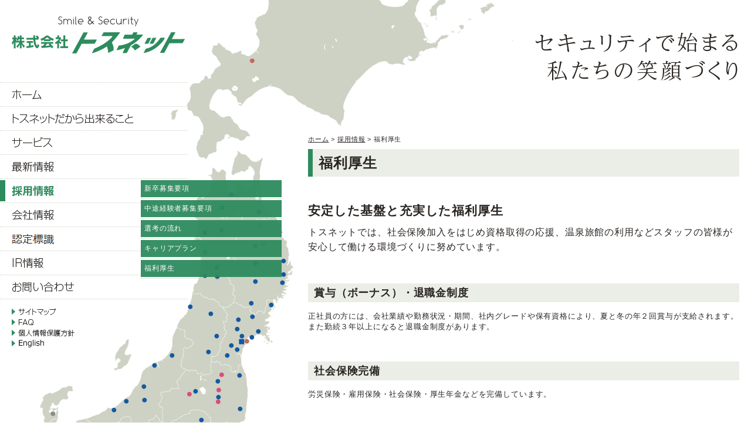

--- FILE ---
content_type: text/html
request_url: https://tosnet.co.jp/fresh/benefit.html
body_size: 4736
content:
<!DOCTYPE html>
<html lang="ja">
<head>
<meta charset="UTF-8" />
<meta name="viewport" content="width=device-width,initial-scale=1"><!--new tags-->
<meta http-equiv="X-UA-Compatible" content="IE=edge"><!--new tags-->
<meta http-equiv="content-style-type" content="text/css" />
<meta http-equiv="content-script-type" content="text/javascript" />





<link rel="shortcut icon" href="/common/images/favicon.ico" />
<meta name="keywords" content="採用,社会保険,独身寮,資格取得,持ち株" />
<meta name="description" content="トスネットの福利厚生をご案内いたします。
社会保険加入をはじめ資格取得の応援、温泉旅館の利用などの情報を掲載しています。" />
<title>福利厚生 - 【株式会社トスネット】</title>
<link href="/common/css/common.css" rel="stylesheet" type="text/css" media="all" />
<link href="/common/css/template.css" rel="stylesheet" type="text/css" media="all" />
<link href="/common/css/ddsmoothmenu-v.css" rel="stylesheet" type="text/css" media="all" />
<link href="/common/css/jquery.jscrollpane.css" rel="stylesheet" type="text/css" media="all" />
<script type="text/javascript" src="/common/js/jquery-1.7.2.min.js"></script>
<script type="text/javascript" src="/common/js/jquery.smoothScroll.js"></script>
<script type="text/javascript" src="/common/js/imgLiquid.js"></script>
<script type="text/javascript" src="/common/js/heightLine.js"></script>
<script type="text/javascript" src="/common/js/borderBox.js"></script>
<script type="text/javascript" src="/common/js/jquery.mousewheel.js"></script>
<script type="text/javascript" src="/common/js/jquery.jscrollpane.min.js"></script>
<script type="text/javascript" src="/common/js/sp.js"></script><!--new tags-->

<script type="text/javascript" id="jsStamp"></script> 
<script type="text/javascript">
<!--
$(function () {
var date = new Date();
var unixTimestamp = date.getTime();
var mapjsurl = '/common/js/map.js?' + unixTimestamp ;
$('#jsStamp').attr('src', mapjsurl);
});
-->
</script>

<!-- png -->
<!--[if IE 6]>
<script src="common/js/DD_belatedPNG.js"></script>
<script>
DD_belatedPNG.fix('img, wrapper');
</script>
<![endif]-->
<script type="text/javascript" src="/common/js/imgcontrol.js"></script>

</head>
<body id="top">
<div id="wrapper" class=" clearfix">
<header>
<h1 id="mainTtl"><a href="/"><img src="/common/images/mainlogo.jpg" width="295" height="80" alt="株式会社トスネット" class="logo" /></a></h1>
<div class="menu"><img src="/common/images/icon_hamburger.jpg" width="35" height="35" alt="-" class="hamburger" /></div>
</header>
 <!-- contentsArea/ -->
 <div id="rightSide">
  <div id="contentsWrap">
   <div id="secWrap">
    <div class="copyWrap">
<p><img src="/common/images/sec_copy.png" width="387" height="86" alt="セキュリティーで始まる私たちの笑顔づくり" /></p>
    </div>
    <ul id="topicpathList">
     <li><a href="/">ホーム</a> &gt;</li>
     <li><a href="./">採用情報</a> &gt;</li>
     <li>福利厚生</li>
    </ul>
    
    <div class="contsWrap clearfix">
     <div class="pageTtl">
      <h2>福利厚生</h2>
     </div>
     <h3 class="leadCop">安定した基盤と充実した福利厚生</h3>
     <p class="leadTxt">トスネットでは、社会保険加入をはじめ資格取得の応援、温泉旅館の利用などスタッフの皆様が安心して働ける環境づくりに努めています。</p>
    </div>
    <!-- /ページヘッド部分 ---------------------------------------------------------------------->
    
    <div class="contsWrap clearfix">
     <h3 class="subTtl01">賞与（ボーナス）・退職金制度</h3>
     <p>正社員の方には、会社業績や勤務状況・期間、社内グレードや保有資格により、夏と冬の年２回賞与が支給されます。また勤続３年以上になると退職金制度があります。
</p>
    </div>
    <div class="contsWrap clearfix">
     <h3 class="subTtl01">社会保険完備</h3>
     <p>労災保険・雇用保険・社会保険・厚生年金などを完備しています。</p>
    </div>
    <div class="contsWrap clearfix">
     <h3 class="subTtl01">独身寮保有</h3>
     <p>勤務地により、独身寮があります。ご相談ください。</p>
    </div>
    <div class="contsWrap clearfix">
     <h3 class="subTtl01">グレード認定制度</h3>
     <p>社内グレード認定制度があり、筆記及び面接・実技試験を経て、認定されます。グレード認定されている場合、その段階に応じて給与や賞与で優遇されます。</p>
    </div>
    <div class="contsWrap clearfix">
     <h3 class="subTtl01">資格取得支援</h3>
     <p>警備業務検定（国家資格）の取得をサポートします。また、資格が必要とされる現場での勤務時には手当が支給されます。<br />交通誘導警備、施設警備、雑踏（イベント）警備などについて1級、2級の資格があり、重要な警備業務を行う際、必須の資格となっています。トスネットはこれらの取得を勉強会などを通してサポートします。<br />その他、警備員指導教育責任者資格、自衛消防業務講習等の資格取得も応援しています。</p>
    </div>
    <div class="contsWrap clearfix">
     <h3 class="subTtl01">社員持ち株会</h3>
     <p>社員持ち株会制度があります。当社の株は、東京証券取引所ジャスダック市場に上場しており、単元株になると売買が可能です。また、1,000株以上になると株主優待があります。<br />拠出金1口1,000円から手軽に入会できます。奨励金は拠出金の5％。資産形成の一助として頂けます。申し込み時期は毎年11月です。</p>
    </div>
    <!-- /福利厚生 ---------------------------------------------------------------------->
    
    <div class="contsWrap clearfix">
    <div class="diameter2 btmM1"><a href="/company/training-institution.html"><img src="/fresh/images/genkiso_img.jpg" alt="蔵王国定公園／遠刈田温泉
 元気荘　どなたでも気軽にご利用いただける、くつろぎの空間です。館内全体に温泉を活用した床暖房が施され、湯量豊富な露天風呂、日帰りのお客様のための休憩室など充実した設備、そして、真心をこめた手作り料理が、訪れる人々の心をあたたかくいやします。周辺には、みやぎ蔵王の見どころが多く点在し、観光拠点としても最適です。　研修施設のご案内はこちら" /></a></div>
    </div>
    <!-- /元気荘 ---------------------------------------------------------------------->

    <div class="contsWrap clearfix">
     <div class="contactWrap">
      <p class="normalTxt btmM1">お電話でもお気軽にお問い合わせ下さい。<br />
お住まいの近くの営業所にお問い合わせ願います。<br />
<a href="../company/access.html">営業所一覧はこちら</a></p>
      <div class="formBtnWrap txtB"><a href="/order/?t=5">応募フォームはこちら</a></div>
     </div>
    </div>
    <!-- /ページ下部お問い合せ ---------------------------------------------------------------------->    
    


   </div>
  </div>
 </div>
 <!-- /contentsArea -->
 <div id="leftSide">
<div id="smoothmenu2" class="ddsmoothmenu-v">
   <ul id="mainNav">
    
    <li><a href="/"><img src="/common/images/nav_home_off.gif" width="230" height="36" alt="ホーム" /></a></li>
    

    
    <li><a href="/industry/"><img src="/common/images/nav_industry_off.gif" width="230" height="36" alt="トスネットだから出来ること" /></a></li>
    

    
    <li><a href="/service/"><img src="/common/images/nav_service_off.gif" width="230" height="36" alt="サービス" /></a></li>
    

    
    <li><a href="/news/"><img src="/common/images/nav_news_off.gif" width="230" height="36" alt="最新情報" /></a></li>
    

    
    <li><a href="/fresh/"><img src="/common/images/nav_fresh_act.gif" width="230" height="36" alt="採用情報" /></a>
     <ul class="subNav">
      <li><a href="/fresh/fresh.html">新卒募集要項</a></li>
      <li><a href="/fresh/experienced.html">中途経験者募集要項</a></li>
      <li><a href="/fresh/flow.html">選考の流れ</a></li>
      <li><a href="/fresh/career.html">キャリアプラン</a></li>
      <li><a href="/fresh/benefit.html">福利厚生</a></li>
     </ul>
    </li>
    

    
    <li><a href="/company/"><img src="/common/images/nav_company_off.gif" width="230" height="36" alt="会社情報" /></a></li>
    
    
    <li><a href="/authorization/"><img src="/common/images/nav_hyoushiki_off.gif" width="230" height="36" alt="認定標識" /></a></li>
    
    
    
    <li><a href="/ir/"><img src="/common/images/nav_ir_off.gif" width="230" height="36" alt="IR情報" /></a></li>
    

    
    <li><a href="/order/?g=1"><img src="/common/images/nav_order_off.gif" width="230" height="36" alt="お問い合わせ" /></a></li>
    

   </ul>
  </div>
  <ul id="otherNav" class="clearfix">
   <li><a href="/sitemap.html"><img src="/common/images/nav_sitemap_off.gif" width="80" height="14" alt="サイトマップ" /></a></li>
   <li><a href="/faq.html"><img src="/common/images/nav_faq_off.gif" width="42" height="14" alt="FAQ" /></a></li>
   <li><a href="/security.html"><img src="/common/images/nav_security_off.gif" width="109" height="14" alt="個人情報保護方針" /></a></li>
   <li><a href="/index_e.html"><img src="/common/images/nav_english_off.gif" width="109" height="14" alt="English" /></a></li>
  </ul>
<div class="pickupConSideWrap">
   <div class="clearfix">
    <div class="pickupOneSize floatL" style="padding-right:5px;">
     <div class="pickupOne puServiceSearch">
      <div class="puServiceSearchIcon">
       <p class="heightLine-1"><a href="/service/">トスネットグループで<br />
        取り扱うサービス一覧<br />
        <span class="txtLL txtB">サービスで探す</span></a></p>
      </div>
     </div>
    </div>
    <div class="pickupOneSize floatR" style="padding-left:5px;">
     <div class="pickupOne puCSR">
      <div class="puCSRIcon">
       <p class="heightLine-1"><a href="/company/csr.html">トスネットグループの<br />
        地域貢献の取組み<br />
        <span class="txtLL txtB">社会貢献活動</span></a></p>
      </div>
     </div>
    </div>
   </div>
   <div class="clearfix" style="margin-top:10px;">
    <div class="pickupOneSize floatL" style="padding-right:5px;">
     <div class="pickupOne puFresh">
      <p class="heightLine-2"><a href="/fresh/"><span class="txtLL txtB">採用情報</span></a></p>
     </div>
    </div>
    <div class="pickupOneSize floatR" style="padding-left:5px;">
     <div class="pickupOne puIR">
      <p class="heightLine-2"><a href="/ir/"><span class="txtLL txtB">投資家の方へ</span></a></p>
     </div>
    </div>
   </div>
  </div>
 </div>
 <div class="gotop"><a href="#top"><img src="/common/images/btn_pagetop.png" width="184" height="43" alt="このページのトップへ" /></a></div>
 
 <ul id="mapPinBox"><img src="/common/images/load_image.gif" style="margin-top: 480px;margin-left: 325px;" /></ul>
<div id="footWrap" class="clearfix">
  <div id="genkiWrap" class="clearfix">
   <div class="floatL commentWrap">
    
    <p><a href="http://www.tosnet.co.jp/news/2026/0115_843.html">温泉保養施設　トスネット元気荘、再開のお知らせ</a></p>
    
   </div>
   <div class="floatL"><img src="/common/images/fukidashi.gif" width="6" height="43" alt="" /></div>
  </div>
  <div id="footNav">
   <ul class="footNavList clearfix">
    <li><a href="/">ホーム</a></li>
    <li><a href="/industry/">トスネットだから出来ること</a></li>
    <li><a href="/service/">サービス</a></li>
    <li><a href="/news/">最新情報</a></li>
    <li><a href="/fresh/">採用情報</a></li>
    <li><a href="/company/">会社情報</a></li>
    <li><a href="/group/">グループ会社一覧</a></li>
    <li><a href="/ir/">IR情報</a></li>
    <li class="listEnd"><a href="/order/?g=1">お問い合わせ</a></li>
   </ul>
   <ul class="footNavList clearfix">
    <li><a href="/sitemap.html">サイトマップ</a></li>
    <li><a href="/faq.html">FAQ</a></li>
    <li><a href="/security.html">個人情報保護方針</a></li>
    <li class="listEnd"><a href="/index_e.html">English</a></li>
   </ul>
   <p class="copyright"><img src="/common/images/copyright.gif" width="254" height="10" alt="Copyright &copy; TOSNET Corporation. All Rights Reserved." /></p>
  </div>
 </div>
<!-- Google tag (gtag.js) -->
<script async src="https://www.googletagmanager.com/gtag/js?id=G-S05B2QJ1L3"></script>
<script>
  window.dataLayer = window.dataLayer || [];
  function gtag(){dataLayer.push(arguments);}
  gtag('js', new Date());

  gtag('config', 'G-S05B2QJ1L3');
</script>
</div>
</body>
</html>

--- FILE ---
content_type: text/html
request_url: https://tosnet.co.jp/common/map_pin_box.php
body_size: 6735
content:
<li class="mapPinTop" id="num0">
<div class="mapPin" style="position: absolute;top:577px;left:407px;"><img src="/common/images/map_pin_main.png" width="10" height="10" alt="トスネット" /></div>
<div class="mapPopup">
<div class="mapTtl">トスネット</div>
<div class="mapScroll">
<div class="mapBnr"><a href="/company/outline.html"><img src="/group/images/bnr_tosnet.gif" width="210" height="60" alt="トスネット" /></a></div>
<p><a href="/company/outline.html">私たちトスネットグループは東日本に広がるセキュリティフィールドを通じて、身近な場所からお客様の安全をサポートし、人々に笑顔と安心を提供します。</a></p>
</div>
<div class="mapMoreBtn"><a href="/company/outline.html"><img src="/common/images/map_popup_morebtn.gif" width="210" height="21" alt="詳細を見る" /></a></div>
<div class="mapCloseBtn"><img src="/common/images/map_popup_closebtn.png" width="22" height="22" alt="閉じる" /></div>
</div>
</li>
<li class="mapPinTop" id="num1">
<div class="mapPin" style="position: absolute;top:568px;left:407px;"><img src="/common/images/map_pin_other.png" width="10" height="10" alt="" /></div>
<div class="mapPopup">
<div class="mapTtl"><span class="txtSmall"></span><br />仙台営業所</div>
<div class="mapScroll">
<div class="mapBnr"><a href="/company/outline.html"><img src="/group/images/bnr_tosnet.gif" width="210" height="60" alt="仙台営業所" /></a></div>
<p><a href="/company/outline.html">私たちトスネットグループは東日本に広がるセキュリティフィールドを通じて、身近な場所からお客様の安全をサポートし、人々に笑顔と安心を提供します。</a></p>
</div>
<div class="mapMoreBtn"><a href="/company/outline.html"><img src="/common/images/map_popup_morebtn.gif" width="210" height="21" alt="詳細を見る" /></a></div>
<div class="mapCloseBtn"><img src="/common/images/map_popup_closebtn.png" width="22" height="22" alt="閉じる" /></div>
</div>
</li>
<li class="mapPinTop" id="num2">
<div class="mapPin" style="position: absolute;top:515px;left:457px;"><img src="/common/images/map_pin_other.png" width="10" height="10" alt="" /></div>
<div class="mapPopup">
<div class="mapTtl"><span class="txtSmall"></span><br />気仙沼営業所</div>
<div class="mapScroll">
<div class="mapBnr"><a href="/company/outline.html"><img src="/group/images/bnr_tosnet.gif" width="210" height="60" alt="気仙沼営業所" /></a></div>
<p><a href="/company/outline.html">私たちトスネットグループは東日本に広がるセキュリティフィールドを通じて、身近な場所からお客様の安全をサポートし、人々に笑顔と安心を提供します。</a></p>
</div>
<div class="mapMoreBtn"><a href="/company/outline.html"><img src="/common/images/map_popup_morebtn.gif" width="210" height="21" alt="詳細を見る" /></a></div>
<div class="mapCloseBtn"><img src="/common/images/map_popup_closebtn.png" width="22" height="22" alt="閉じる" /></div>
</div>
</li>
<li class="mapPinTop" id="num3">
<div class="mapPin" style="position: absolute;top:540px;left:401px;"><img src="/common/images/map_pin_other.png" width="10" height="10" alt="" /></div>
<div class="mapPopup">
<div class="mapTtl"><span class="txtSmall"></span><br />古川営業所</div>
<div class="mapScroll">
<div class="mapBnr"><a href="/company/outline.html"><img src="/group/images/bnr_tosnet.gif" width="210" height="60" alt="古川営業所" /></a></div>
<p><a href="/company/outline.html">私たちトスネットグループは東日本に広がるセキュリティフィールドを通じて、身近な場所からお客様の安全をサポートし、人々に笑顔と安心を提供します。</a></p>
</div>
<div class="mapMoreBtn"><a href="/company/outline.html"><img src="/common/images/map_popup_morebtn.gif" width="210" height="21" alt="詳細を見る" /></a></div>
<div class="mapCloseBtn"><img src="/common/images/map_popup_closebtn.png" width="22" height="22" alt="閉じる" /></div>
</div>
</li>
<li class="mapPinTop" id="num4">
<div class="mapPin" style="position: absolute;top:556px;left:399px;"><img src="/common/images/map_pin_other.png" width="10" height="10" alt="" /></div>
<div class="mapPopup">
<div class="mapTtl"><span class="txtSmall"></span><br />泉営業所</div>
<div class="mapScroll">
<div class="mapBnr"><a href="/company/outline.html"><img src="/group/images/bnr_tosnet.gif" width="210" height="60" alt="泉営業所" /></a></div>
<p><a href="/company/outline.html">私たちトスネットグループは東日本に広がるセキュリティフィールドを通じて、身近な場所からお客様の安全をサポートし、人々に笑顔と安心を提供します。</a></p>
</div>
<div class="mapMoreBtn"><a href="/company/outline.html"><img src="/common/images/map_popup_morebtn.gif" width="210" height="21" alt="詳細を見る" /></a></div>
<div class="mapCloseBtn"><img src="/common/images/map_popup_closebtn.png" width="22" height="22" alt="閉じる" /></div>
</div>
</li>
<li class="mapPinTop" id="num5">
<div class="mapPin" style="position: absolute;top:560px;left:435px;"><img src="/common/images/map_pin_other.png" width="10" height="10" alt="" /></div>
<div class="mapPopup">
<div class="mapTtl"><span class="txtSmall"></span><br />石巻営業所</div>
<div class="mapScroll">
<div class="mapBnr"><a href="/company/outline.html"><img src="/group/images/bnr_tosnet.gif" width="210" height="60" alt="石巻営業所" /></a></div>
<p><a href="/company/outline.html">私たちトスネットグループは東日本に広がるセキュリティフィールドを通じて、身近な場所からお客様の安全をサポートし、人々に笑顔と安心を提供します。</a></p>
</div>
<div class="mapMoreBtn"><a href="/company/outline.html"><img src="/common/images/map_popup_morebtn.gif" width="210" height="21" alt="詳細を見る" /></a></div>
<div class="mapCloseBtn"><img src="/common/images/map_popup_closebtn.png" width="22" height="22" alt="閉じる" /></div>
</div>
</li>
<li class="mapPinTop" id="num6">
<div class="mapPin" style="position: absolute;top:584px;left:389px;"><img src="/common/images/map_pin_other.png" width="10" height="10" alt="" /></div>
<div class="mapPopup">
<div class="mapTtl"><span class="txtSmall"></span><br />長町営業所</div>
<div class="mapScroll">
<div class="mapBnr"><a href="/company/outline.html"><img src="/group/images/bnr_tosnet.gif" width="210" height="60" alt="長町営業所" /></a></div>
<p><a href="/company/outline.html">私たちトスネットグループは東日本に広がるセキュリティフィールドを通じて、身近な場所からお客様の安全をサポートし、人々に笑顔と安心を提供します。</a></p>
</div>
<div class="mapMoreBtn"><a href="/company/outline.html"><img src="/common/images/map_popup_morebtn.gif" width="210" height="21" alt="詳細を見る" /></a></div>
<div class="mapCloseBtn"><img src="/common/images/map_popup_closebtn.png" width="22" height="22" alt="閉じる" /></div>
</div>
</li>
<li class="mapPinTop" id="num7">
<div class="mapPin" style="position: absolute;top:591px;left:399px;"><img src="/common/images/map_pin_other.png" width="10" height="10" alt="" /></div>
<div class="mapPopup">
<div class="mapTtl"><span class="txtSmall"></span><br />岩沼営業所</div>
<div class="mapScroll">
<div class="mapBnr"><a href="/company/outline.html"><img src="/group/images/bnr_tosnet.gif" width="210" height="60" alt="岩沼営業所" /></a></div>
<p><a href="/company/outline.html">私たちトスネットグループは東日本に広がるセキュリティフィールドを通じて、身近な場所からお客様の安全をサポートし、人々に笑顔と安心を提供します。</a></p>
</div>
<div class="mapMoreBtn"><a href="/company/outline.html"><img src="/common/images/map_popup_morebtn.gif" width="210" height="21" alt="詳細を見る" /></a></div>
<div class="mapCloseBtn"><img src="/common/images/map_popup_closebtn.png" width="22" height="22" alt="閉じる" /></div>
</div>
</li>
<li class="mapPinTop" id="num8">
<div class="mapPin" style="position: absolute;top:601px;left:382px;"><img src="/common/images/map_pin_other.png" width="10" height="10" alt="" /></div>
<div class="mapPopup">
<div class="mapTtl"><span class="txtSmall"></span><br />大河原営業所</div>
<div class="mapScroll">
<div class="mapBnr"><a href="/company/outline.html"><img src="/group/images/bnr_tosnet.gif" width="210" height="60" alt="大河原営業所" /></a></div>
<p><a href="/company/outline.html">私たちトスネットグループは東日本に広がるセキュリティフィールドを通じて、身近な場所からお客様の安全をサポートし、人々に笑顔と安心を提供します。</a></p>
</div>
<div class="mapMoreBtn"><a href="/company/outline.html"><img src="/common/images/map_popup_morebtn.gif" width="210" height="21" alt="詳細を見る" /></a></div>
<div class="mapCloseBtn"><img src="/common/images/map_popup_closebtn.png" width="22" height="22" alt="閉じる" /></div>
</div>
</li>
<li class="mapPinTop" id="num9">
<div class="mapPin" style="position: absolute;top:535px;left:425px;"><img src="/common/images/map_pin_other.png" width="10" height="10" alt="" /></div>
<div class="mapPopup">
<div class="mapTtl"><span class="txtSmall"></span><br />登米営業所</div>
<div class="mapScroll">
<div class="mapBnr"><a href="/company/outline.html"><img src="/group/images/bnr_tosnet.gif" width="210" height="60" alt="登米営業所" /></a></div>
<p><a href="/company/outline.html">私たちトスネットグループは東日本に広がるセキュリティフィールドを通じて、身近な場所からお客様の安全をサポートし、人々に笑顔と安心を提供します。</a></p>
</div>
<div class="mapMoreBtn"><a href="/company/outline.html"><img src="/common/images/map_popup_morebtn.gif" width="210" height="21" alt="詳細を見る" /></a></div>
<div class="mapCloseBtn"><img src="/common/images/map_popup_closebtn.png" width="22" height="22" alt="閉じる" /></div>
</div>
</li>
<li class="mapPinTop" id="num10">
<div class="mapPin" style="position: absolute;top:570px;left:424px;"><img src="/common/images/map_pin_other.png" width="10" height="10" alt="" /></div>
<div class="mapPopup">
<div class="mapTtl"><span class="txtSmall"></span><br />塩釜営業所</div>
<div class="mapScroll">
<div class="mapBnr"><a href="/company/outline.html"><img src="/group/images/bnr_tosnet.gif" width="210" height="60" alt="塩釜営業所" /></a></div>
<p><a href="/company/outline.html">私たちトスネットグループは東日本に広がるセキュリティフィールドを通じて、身近な場所からお客様の安全をサポートし、人々に笑顔と安心を提供します。</a></p>
</div>
<div class="mapMoreBtn"><a href="/company/outline.html"><img src="/common/images/map_popup_morebtn.gif" width="210" height="21" alt="詳細を見る" /></a></div>
<div class="mapCloseBtn"><img src="/common/images/map_popup_closebtn.png" width="22" height="22" alt="閉じる" /></div>
</div>
</li>
<li class="mapPinTop" id="num11">
<div class="mapPin" style="position: absolute;top:635px;left:403px;"><img src="/common/images/map_pin_other.png" width="10" height="10" alt="" /></div>
<div class="mapPopup">
<div class="mapTtl"><span class="txtSmall"></span><br />相馬営業所</div>
<div class="mapScroll">
<div class="mapBnr"><a href="/company/outline.html"><img src="/group/images/bnr_tosnet.gif" width="210" height="60" alt="相馬営業所" /></a></div>
<p><a href="/company/outline.html">私たちトスネットグループは東日本に広がるセキュリティフィールドを通じて、身近な場所からお客様の安全をサポートし、人々に笑顔と安心を提供します。</a></p>
</div>
<div class="mapMoreBtn"><a href="/company/outline.html"><img src="/common/images/map_popup_morebtn.gif" width="210" height="21" alt="詳細を見る" /></a></div>
<div class="mapCloseBtn"><img src="/common/images/map_popup_closebtn.png" width="22" height="22" alt="閉じる" /></div>
</div>
</li>
<li class="mapPinTop" id="num12">
<div class="mapPin" style="position: absolute;top:327px;left:389px;"><img src="/common/images/map_pin_other.png" width="10" height="10" alt="トスネット北東北" /></div>
<div class="mapPopup">
<div class="mapTtl"><span class="txtSmall">トスネット北東北</span><br />青森営業所</div>
<div class="mapScroll">
<div class="mapBnr"><a href="/group/n_touhoku.html"><img src="/group/images/bnr_n_touhoku.gif" width="210" height="60" alt="トスネット北東北  青森営業所" /></a></div>
<p><a href="/group/n_touhoku.html">株式会社トスネット北東北は、青森・岩手・秋田をエリアとするグループ中核の警備会社です。トスネットから平成２５年１０月に分社設立しました。地元密着で地域経済に貢献して参ります。</a></p>
</div>
<div class="mapMoreBtn"><a href="/group/n_touhoku.html"><img src="/common/images/map_popup_morebtn.gif" width="210" height="21" alt="詳細を見る" /></a></div>
<div class="mapCloseBtn"><img src="/common/images/map_popup_closebtn.png" width="22" height="22" alt="閉じる" /></div>
</div>
</li>
<li class="mapPinTop" id="num13">
<div class="mapPin" style="position: absolute;top:356px;left:436px;"><img src="/common/images/map_pin_other.png" width="10" height="10" alt="トスネット北東北" /></div>
<div class="mapPopup">
<div class="mapTtl"><span class="txtSmall">トスネット北東北</span><br />八戸営業所</div>
<div class="mapScroll">
<div class="mapBnr"><a href="/group/n_touhoku.html"><img src="/group/images/bnr_n_touhoku.gif" width="210" height="60" alt="トスネット北東北  八戸営業所" /></a></div>
<p><a href="/group/n_touhoku.html">株式会社トスネット北東北は、青森・岩手・秋田をエリアとするグループ中核の警備会社です。トスネットから平成２５年１０月に分社設立しました。地元密着で地域経済に貢献して参ります。</a></p>
</div>
<div class="mapMoreBtn"><a href="/group/n_touhoku.html"><img src="/common/images/map_popup_morebtn.gif" width="210" height="21" alt="詳細を見る" /></a></div>
<div class="mapCloseBtn"><img src="/common/images/map_popup_closebtn.png" width="22" height="22" alt="閉じる" /></div>
</div>
</li>
<li class="mapPinTop" id="num14">
<div class="mapPin" style="position: absolute;top:349px;left:373px;"><img src="/common/images/map_pin_other.png" width="10" height="10" alt="トスネット北東北" /></div>
<div class="mapPopup">
<div class="mapTtl"><span class="txtSmall">トスネット北東北</span><br />弘前営業所</div>
<div class="mapScroll">
<div class="mapBnr"><a href="/group/n_touhoku.html"><img src="/group/images/bnr_n_touhoku.gif" width="210" height="60" alt="トスネット北東北  弘前営業所" /></a></div>
<p><a href="/group/n_touhoku.html">株式会社トスネット北東北は、青森・岩手・秋田をエリアとするグループ中核の警備会社です。トスネットから平成２５年１０月に分社設立しました。地元密着で地域経済に貢献して参ります。</a></p>
</div>
<div class="mapMoreBtn"><a href="/group/n_touhoku.html"><img src="/common/images/map_popup_morebtn.gif" width="210" height="21" alt="詳細を見る" /></a></div>
<div class="mapCloseBtn"><img src="/common/images/map_popup_closebtn.png" width="22" height="22" alt="閉じる" /></div>
</div>
</li>
<li class="mapPinTop" id="num15">
<div class="mapPin" style="position: absolute;top:425px;left:344px;"><img src="/common/images/map_pin_other.png" width="10" height="10" alt="トスネット北東北" /></div>
<div class="mapPopup">
<div class="mapTtl"><span class="txtSmall">トスネット北東北</span><br />秋田営業所</div>
<div class="mapScroll">
<div class="mapBnr"><a href="/group/n_touhoku.html"><img src="/group/images/bnr_n_touhoku.gif" width="210" height="60" alt="トスネット北東北  秋田営業所" /></a></div>
<p><a href="/group/n_touhoku.html">株式会社トスネット北東北は、青森・岩手・秋田をエリアとするグループ中核の警備会社です。トスネットから平成２５年１０月に分社設立しました。地元密着で地域経済に貢献して参ります。</a></p>
</div>
<div class="mapMoreBtn"><a href="/group/n_touhoku.html"><img src="/common/images/map_popup_morebtn.gif" width="210" height="21" alt="詳細を見る" /></a></div>
<div class="mapCloseBtn"><img src="/common/images/map_popup_closebtn.png" width="22" height="22" alt="閉じる" /></div>
</div>
</li>
<li class="mapPinTop" id="num16">
<div class="mapPin" style="position: absolute;top:451px;left:364px;"><img src="/common/images/map_pin_other.png" width="10" height="10" alt="トスネット北東北" /></div>
<div class="mapPopup">
<div class="mapTtl"><span class="txtSmall">トスネット北東北</span><br />大曲営業所</div>
<div class="mapScroll">
<div class="mapBnr"><a href="/group/n_touhoku.html"><img src="/group/images/bnr_n_touhoku.gif" width="210" height="60" alt="トスネット北東北  大曲営業所" /></a></div>
<p><a href="/group/n_touhoku.html">株式会社トスネット北東北は、青森・岩手・秋田をエリアとするグループ中核の警備会社です。トスネットから平成２５年１０月に分社設立しました。地元密着で地域経済に貢献して参ります。</a></p>
</div>
<div class="mapMoreBtn"><a href="/group/n_touhoku.html"><img src="/common/images/map_popup_morebtn.gif" width="210" height="21" alt="詳細を見る" /></a></div>
<div class="mapCloseBtn"><img src="/common/images/map_popup_closebtn.png" width="22" height="22" alt="閉じる" /></div>
</div>
</li>
<li class="mapPinTop" id="num17">
<div class="mapPin" style="position: absolute;top:392px;left:344px;"><img src="/common/images/map_pin_other.png" width="10" height="10" alt="トスネット北東北" /></div>
<div class="mapPopup">
<div class="mapTtl"><span class="txtSmall">トスネット北東北</span><br />能代営業所</div>
<div class="mapScroll">
<div class="mapBnr"><a href="/group/n_touhoku.html"><img src="/group/images/bnr_n_touhoku.gif" width="210" height="60" alt="トスネット北東北  能代営業所" /></a></div>
<p><a href="/group/n_touhoku.html">株式会社トスネット北東北は、青森・岩手・秋田をエリアとするグループ中核の警備会社です。トスネットから平成２５年１０月に分社設立しました。地元密着で地域経済に貢献して参ります。</a></p>
</div>
<div class="mapMoreBtn"><a href="/group/n_touhoku.html"><img src="/common/images/map_popup_morebtn.gif" width="210" height="21" alt="詳細を見る" /></a></div>
<div class="mapCloseBtn"><img src="/common/images/map_popup_closebtn.png" width="22" height="22" alt="閉じる" /></div>
</div>
</li>
<li class="mapPinTop" id="num18">
<div class="mapPin" style="position: absolute;top:465px;left:344px;"><img src="/common/images/map_pin_other.png" width="10" height="10" alt="トスネット北東北" /></div>
<div class="mapPopup">
<div class="mapTtl"><span class="txtSmall">トスネット北東北</span><br />本荘営業所</div>
<div class="mapScroll">
<div class="mapBnr"><a href="/group/n_touhoku.html"><img src="/group/images/bnr_n_touhoku.gif" width="210" height="60" alt="トスネット北東北  本荘営業所" /></a></div>
<p><a href="/group/n_touhoku.html">株式会社トスネット北東北は、青森・岩手・秋田をエリアとするグループ中核の警備会社です。トスネットから平成２５年１０月に分社設立しました。地元密着で地域経済に貢献して参ります。</a></p>
</div>
<div class="mapMoreBtn"><a href="/group/n_touhoku.html"><img src="/common/images/map_popup_morebtn.gif" width="210" height="21" alt="詳細を見る" /></a></div>
<div class="mapCloseBtn"><img src="/common/images/map_popup_closebtn.png" width="22" height="22" alt="閉じる" /></div>
</div>
</li>
<li class="mapPinTop" id="num19">
<div class="mapPin" style="position: absolute;top:414px;left:430px;"><img src="/common/images/map_pin_other.png" width="10" height="10" alt="トスネット北東北" /></div>
<div class="mapPopup">
<div class="mapTtl"><span class="txtSmall">トスネット北東北</span><br />本社・盛岡営業所</div>
<div class="mapScroll">
<div class="mapBnr"><a href="/group/n_touhoku.html"><img src="/group/images/bnr_n_touhoku.gif" width="210" height="60" alt="トスネット北東北  本社・盛岡営業所" /></a></div>
<p><a href="/group/n_touhoku.html">株式会社トスネット北東北は、青森・岩手・秋田をエリアとするグループ中核の警備会社です。トスネットから平成２５年１０月に分社設立しました。地元密着で地域経済に貢献して参ります。</a></p>
</div>
<div class="mapMoreBtn"><a href="/group/n_touhoku.html"><img src="/common/images/map_popup_morebtn.gif" width="210" height="21" alt="詳細を見る" /></a></div>
<div class="mapCloseBtn"><img src="/common/images/map_popup_closebtn.png" width="22" height="22" alt="閉じる" /></div>
</div>
</li>
<li class="mapPinTop" id="num20">
<div class="mapPin" style="position: absolute;top:512px;left:423px;"><img src="/common/images/map_pin_other.png" width="10" height="10" alt="トスネット北東北" /></div>
<div class="mapPopup">
<div class="mapTtl"><span class="txtSmall">トスネット北東北</span><br />一関営業所</div>
<div class="mapScroll">
<div class="mapBnr"><a href="/group/n_touhoku.html"><img src="/group/images/bnr_n_touhoku.gif" width="210" height="60" alt="トスネット北東北  一関営業所" /></a></div>
<p><a href="/group/n_touhoku.html">株式会社トスネット北東北は、青森・岩手・秋田をエリアとするグループ中核の警備会社です。トスネットから平成２５年１０月に分社設立しました。地元密着で地域経済に貢献して参ります。</a></p>
</div>
<div class="mapMoreBtn"><a href="/group/n_touhoku.html"><img src="/common/images/map_popup_morebtn.gif" width="210" height="21" alt="詳細を見る" /></a></div>
<div class="mapCloseBtn"><img src="/common/images/map_popup_closebtn.png" width="22" height="22" alt="閉じる" /></div>
</div>
</li>
<li class="mapPinTop" id="num21">
<div class="mapPin" style="position: absolute;top:477px;left:476px;"><img src="/common/images/map_pin_other.png" width="10" height="10" alt="トスネット北東北" /></div>
<div class="mapPopup">
<div class="mapTtl"><span class="txtSmall">トスネット北東北</span><br />大船渡営業所</div>
<div class="mapScroll">
<div class="mapBnr"><a href="/group/n_touhoku.html"><img src="/group/images/bnr_n_touhoku.gif" width="210" height="60" alt="トスネット北東北  大船渡営業所" /></a></div>
<p><a href="/group/n_touhoku.html">株式会社トスネット北東北は、青森・岩手・秋田をエリアとするグループ中核の警備会社です。トスネットから平成２５年１０月に分社設立しました。地元密着で地域経済に貢献して参ります。</a></p>
</div>
<div class="mapMoreBtn"><a href="/group/n_touhoku.html"><img src="/common/images/map_popup_morebtn.gif" width="210" height="21" alt="詳細を見る" /></a></div>
<div class="mapCloseBtn"><img src="/common/images/map_popup_closebtn.png" width="22" height="22" alt="閉じる" /></div>
</div>
</li>
<li class="mapPinTop" id="num22">
<div class="mapPin" style="position: absolute;top:440px;left:478px;"><img src="/common/images/map_pin_other.png" width="10" height="10" alt="トスネット北東北" /></div>
<div class="mapPopup">
<div class="mapTtl"><span class="txtSmall">トスネット北東北</span><br />宮古営業所</div>
<div class="mapScroll">
<div class="mapBnr"><a href="/group/n_touhoku.html"><img src="/group/images/bnr_n_touhoku.gif" width="210" height="60" alt="トスネット北東北  宮古営業所" /></a></div>
<p><a href="/group/n_touhoku.html">株式会社トスネット北東北は、青森・岩手・秋田をエリアとするグループ中核の警備会社です。トスネットから平成２５年１０月に分社設立しました。地元密着で地域経済に貢献して参ります。</a></p>
</div>
<div class="mapMoreBtn"><a href="/group/n_touhoku.html"><img src="/common/images/map_popup_morebtn.gif" width="210" height="21" alt="詳細を見る" /></a></div>
<div class="mapCloseBtn"><img src="/common/images/map_popup_closebtn.png" width="22" height="22" alt="閉じる" /></div>
</div>
</li>
<li class="mapPinTop" id="num23">
<div class="mapPin" style="position: absolute;top:475px;left:430px;"><img src="/common/images/map_pin_other.png" width="10" height="10" alt="トスネット北東北" /></div>
<div class="mapPopup">
<div class="mapTtl"><span class="txtSmall">トスネット北東北</span><br />水沢営業所</div>
<div class="mapScroll">
<div class="mapBnr"><a href="/group/n_touhoku.html"><img src="/group/images/bnr_n_touhoku.gif" width="210" height="60" alt="トスネット北東北  水沢営業所" /></a></div>
<p><a href="/group/n_touhoku.html">株式会社トスネット北東北は、青森・岩手・秋田をエリアとするグループ中核の警備会社です。トスネットから平成２５年１０月に分社設立しました。地元密着で地域経済に貢献して参ります。</a></p>
</div>
<div class="mapMoreBtn"><a href="/group/n_touhoku.html"><img src="/common/images/map_popup_morebtn.gif" width="210" height="21" alt="詳細を見る" /></a></div>
<div class="mapCloseBtn"><img src="/common/images/map_popup_closebtn.png" width="22" height="22" alt="閉じる" /></div>
</div>
</li>
<li class="mapPinTop" id="num24">
<div class="mapPin" style="position: absolute;top:463px;left:478px;"><img src="/common/images/map_pin_other.png" width="10" height="10" alt="トスネット北東北" /></div>
<div class="mapPopup">
<div class="mapTtl"><span class="txtSmall">トスネット北東北</span><br />釜石営業所</div>
<div class="mapScroll">
<div class="mapBnr"><a href="/group/n_touhoku.html"><img src="/group/images/bnr_n_touhoku.gif" width="210" height="60" alt="トスネット北東北  釜石営業所" /></a></div>
<p><a href="/group/n_touhoku.html">株式会社トスネット北東北は、青森・岩手・秋田をエリアとするグループ中核の警備会社です。トスネットから平成２５年１０月に分社設立しました。地元密着で地域経済に貢献して参ります。</a></p>
</div>
<div class="mapMoreBtn"><a href="/group/n_touhoku.html"><img src="/common/images/map_popup_morebtn.gif" width="210" height="21" alt="詳細を見る" /></a></div>
<div class="mapCloseBtn"><img src="/common/images/map_popup_closebtn.png" width="22" height="22" alt="閉じる" /></div>
</div>
</li>
<li class="mapPinTop" id="num25">
<div class="mapPin" style="position: absolute;top:444px;left:430px;"><img src="/common/images/map_pin_other.png" width="10" height="10" alt="トスネット北東北" /></div>
<div class="mapPopup">
<div class="mapTtl"><span class="txtSmall">トスネット北東北</span><br />花巻営業所</div>
<div class="mapScroll">
<div class="mapBnr"><a href="/group/n_touhoku.html"><img src="/group/images/bnr_n_touhoku.gif" width="210" height="60" alt="トスネット北東北  花巻営業所" /></a></div>
<p><a href="/group/n_touhoku.html">株式会社トスネット北東北は、青森・岩手・秋田をエリアとするグループ中核の警備会社です。トスネットから平成２５年１０月に分社設立しました。地元密着で地域経済に貢献して参ります。</a></p>
</div>
<div class="mapMoreBtn"><a href="/group/n_touhoku.html"><img src="/common/images/map_popup_morebtn.gif" width="210" height="21" alt="詳細を見る" /></a></div>
<div class="mapCloseBtn"><img src="/common/images/map_popup_closebtn.png" width="22" height="22" alt="閉じる" /></div>
</div>
</li>
<li class="mapPinTop" id="num26">
<div class="mapPin" style="position: absolute;top:467px;left:365px;"><img src="/common/images/map_pin_other.png" width="10" height="10" alt="トスネット北東北" /></div>
<div class="mapPopup">
<div class="mapTtl"><span class="txtSmall">トスネット北東北</span><br />横手出張所</div>
<div class="mapScroll">
<div class="mapBnr"><a href="/group/n_touhoku.html"><img src="/group/images/bnr_n_touhoku.gif" width="210" height="60" alt="トスネット北東北  横手出張所" /></a></div>
<p><a href="/group/n_touhoku.html">株式会社トスネット北東北は、青森・岩手・秋田をエリアとするグループ中核の警備会社です。トスネットから平成２５年１０月に分社設立しました。地元密着で地域経済に貢献して参ります。</a></p>
</div>
<div class="mapMoreBtn"><a href="/group/n_touhoku.html"><img src="/common/images/map_popup_morebtn.gif" width="210" height="21" alt="詳細を見る" /></a></div>
<div class="mapCloseBtn"><img src="/common/images/map_popup_closebtn.png" width="22" height="22" alt="閉じる" /></div>
</div>
</li>
<li class="mapPinTop" id="num27">
<div class="mapPin" style="position: absolute;top:388px;left:372px;"><img src="/common/images/map_pin_other.png" width="10" height="10" alt="トスネット北東北" /></div>
<div class="mapPopup">
<div class="mapTtl"><span class="txtSmall">トスネット北東北</span><br />大館出張所</div>
<div class="mapScroll">
<div class="mapBnr"><a href="/group/n_touhoku.html"><img src="/group/images/bnr_n_touhoku.gif" width="210" height="60" alt="トスネット北東北  大館出張所" /></a></div>
<p><a href="/group/n_touhoku.html">株式会社トスネット北東北は、青森・岩手・秋田をエリアとするグループ中核の警備会社です。トスネットから平成２５年１０月に分社設立しました。地元密着で地域経済に貢献して参ります。</a></p>
</div>
<div class="mapMoreBtn"><a href="/group/n_touhoku.html"><img src="/common/images/map_popup_morebtn.gif" width="210" height="21" alt="詳細を見る" /></a></div>
<div class="mapCloseBtn"><img src="/common/images/map_popup_closebtn.png" width="22" height="22" alt="閉じる" /></div>
</div>
</li>
<li class="mapPinTop" id="num28">
<div class="mapPin" style="position: absolute;top:568px;left:364px;"><img src="/common/images/map_pin_other.png" width="10" height="10" alt="トスネット南東北" /></div>
<div class="mapPopup">
<div class="mapTtl"><span class="txtSmall">トスネット南東北</span><br />山形営業所</div>
<div class="mapScroll">
<div class="mapBnr"><a href="/group/s_touhoku.html"><img src="/group/images/bnr_s_touhoku.gif" width="210" height="60" alt="トスネット南東北  山形営業所" /></a></div>
<p><a href="/group/s_touhoku.html">株式会社トスネット南東北は、福島・山形をエリアとするグループ中核の警備会社です。トスネットから平成２５年１０月に分社設立しました。地元密着で地域経済に貢献して参ります。</a></p>
</div>
<div class="mapMoreBtn"><a href="/group/s_touhoku.html"><img src="/common/images/map_popup_morebtn.gif" width="210" height="21" alt="詳細を見る" /></a></div>
<div class="mapCloseBtn"><img src="/common/images/map_popup_closebtn.png" width="22" height="22" alt="閉じる" /></div>
</div>
</li>
<li class="mapPinTop" id="num29">
<div class="mapPin" style="position: absolute;top:518px;left:319px;"><img src="/common/images/map_pin_other.png" width="10" height="10" alt="トスネット南東北" /></div>
<div class="mapPopup">
<div class="mapTtl"><span class="txtSmall">トスネット南東北</span><br />酒田営業所</div>
<div class="mapScroll">
<div class="mapBnr"><a href="/group/s_touhoku.html"><img src="/group/images/bnr_s_touhoku.gif" width="210" height="60" alt="トスネット南東北  酒田営業所" /></a></div>
<p><a href="/group/s_touhoku.html">株式会社トスネット南東北は、福島・山形をエリアとするグループ中核の警備会社です。トスネットから平成２５年１０月に分社設立しました。地元密着で地域経済に貢献して参ります。</a></p>
</div>
<div class="mapMoreBtn"><a href="/group/s_touhoku.html"><img src="/common/images/map_popup_morebtn.gif" width="210" height="21" alt="詳細を見る" /></a></div>
<div class="mapCloseBtn"><img src="/common/images/map_popup_closebtn.png" width="22" height="22" alt="閉じる" /></div>
</div>
</li>
<li class="mapPinTop" id="num30">
<div class="mapPin" style="position: absolute;top:530px;left:354px;"><img src="/common/images/map_pin_other.png" width="10" height="10" alt="トスネット南東北" /></div>
<div class="mapPopup">
<div class="mapTtl"><span class="txtSmall">トスネット南東北</span><br />新庄営業所</div>
<div class="mapScroll">
<div class="mapBnr"><a href="/group/s_touhoku.html"><img src="/group/images/bnr_s_touhoku.gif" width="210" height="60" alt="トスネット南東北  新庄営業所" /></a></div>
<p><a href="/group/s_touhoku.html">株式会社トスネット南東北は、福島・山形をエリアとするグループ中核の警備会社です。トスネットから平成２５年１０月に分社設立しました。地元密着で地域経済に貢献して参ります。</a></p>
</div>
<div class="mapMoreBtn"><a href="/group/s_touhoku.html"><img src="/common/images/map_popup_morebtn.gif" width="210" height="21" alt="詳細を見る" /></a></div>
<div class="mapCloseBtn"><img src="/common/images/map_popup_closebtn.png" width="22" height="22" alt="閉じる" /></div>
</div>
</li>
<li class="mapPinTop" id="num31">
<div class="mapPin" style="position: absolute;top:595px;left:350px;"><img src="/common/images/map_pin_other.png" width="10" height="10" alt="トスネット南東北" /></div>
<div class="mapPopup">
<div class="mapTtl"><span class="txtSmall">トスネット南東北</span><br />置賜営業所</div>
<div class="mapScroll">
<div class="mapBnr"><a href="/group/s_touhoku.html"><img src="/group/images/bnr_s_touhoku.gif" width="210" height="60" alt="トスネット南東北  置賜営業所" /></a></div>
<p><a href="/group/s_touhoku.html">株式会社トスネット南東北は、福島・山形をエリアとするグループ中核の警備会社です。トスネットから平成２５年１０月に分社設立しました。地元密着で地域経済に貢献して参ります。</a></p>
</div>
<div class="mapMoreBtn"><a href="/group/s_touhoku.html"><img src="/common/images/map_popup_morebtn.gif" width="210" height="21" alt="詳細を見る" /></a></div>
<div class="mapCloseBtn"><img src="/common/images/map_popup_closebtn.png" width="22" height="22" alt="閉じる" /></div>
</div>
</li>
<li class="mapPinTop" id="num32">
<div class="mapPin" style="position: absolute;top:672px;left:367px;"><img src="/common/images/map_pin_other.png" width="10" height="10" alt="トスネット南東北" /></div>
<div class="mapPopup">
<div class="mapTtl"><span class="txtSmall">トスネット南東北</span><br />本社・郡山営業所</div>
<div class="mapScroll">
<div class="mapBnr"><a href="/group/s_touhoku.html"><img src="/group/images/bnr_s_touhoku.gif" width="210" height="60" alt="トスネット南東北  本社・郡山営業所" /></a></div>
<p><a href="/group/s_touhoku.html">株式会社トスネット南東北は、福島・山形をエリアとするグループ中核の警備会社です。トスネットから平成２５年１０月に分社設立しました。地元密着で地域経済に貢献して参ります。</a></p>
</div>
<div class="mapMoreBtn"><a href="/group/s_touhoku.html"><img src="/common/images/map_popup_morebtn.gif" width="210" height="21" alt="詳細を見る" /></a></div>
<div class="mapCloseBtn"><img src="/common/images/map_popup_closebtn.png" width="22" height="22" alt="閉じる" /></div>
</div>
</li>
<li class="mapPinTop" id="num33">
<div class="mapPin" style="position: absolute;top:645px;left:366px;"><img src="/common/images/map_pin_other.png" width="10" height="10" alt="トスネット南東北" /></div>
<div class="mapPopup">
<div class="mapTtl"><span class="txtSmall">トスネット南東北</span><br />福島営業所</div>
<div class="mapScroll">
<div class="mapBnr"><a href="/group/s_touhoku.html"><img src="/group/images/bnr_s_touhoku.gif" width="210" height="60" alt="トスネット南東北  福島営業所" /></a></div>
<p><a href="/group/s_touhoku.html">株式会社トスネット南東北は、福島・山形をエリアとするグループ中核の警備会社です。トスネットから平成２５年１０月に分社設立しました。地元密着で地域経済に貢献して参ります。</a></p>
</div>
<div class="mapMoreBtn"><a href="/group/s_touhoku.html"><img src="/common/images/map_popup_morebtn.gif" width="210" height="21" alt="詳細を見る" /></a></div>
<div class="mapCloseBtn"><img src="/common/images/map_popup_closebtn.png" width="22" height="22" alt="閉じる" /></div>
</div>
</li>
<li class="mapPinTop" id="num34">
<div class="mapPin" style="position: absolute;top:692px;left:404px;"><img src="/common/images/map_pin_other.png" width="10" height="10" alt="トスネット南東北" /></div>
<div class="mapPopup">
<div class="mapTtl"><span class="txtSmall">トスネット南東北</span><br />いわき営業所</div>
<div class="mapScroll">
<div class="mapBnr"><a href="/group/s_touhoku.html"><img src="/group/images/bnr_s_touhoku.gif" width="210" height="60" alt="トスネット南東北  いわき営業所" /></a></div>
<p><a href="/group/s_touhoku.html">株式会社トスネット南東北は、福島・山形をエリアとするグループ中核の警備会社です。トスネットから平成２５年１０月に分社設立しました。地元密着で地域経済に貢献して参ります。</a></p>
</div>
<div class="mapMoreBtn"><a href="/group/s_touhoku.html"><img src="/common/images/map_popup_morebtn.gif" width="210" height="21" alt="詳細を見る" /></a></div>
<div class="mapCloseBtn"><img src="/common/images/map_popup_closebtn.png" width="22" height="22" alt="閉じる" /></div>
</div>
</li>
<li class="mapPinTop" id="num35">
<div class="mapPin" style="position: absolute;top:662px;left:328px;"><img src="/common/images/map_pin_other.png" width="10" height="10" alt="トスネット南東北" /></div>
<div class="mapPopup">
<div class="mapTtl"><span class="txtSmall">トスネット南東北</span><br />会津若松営業所</div>
<div class="mapScroll">
<div class="mapBnr"><a href="/group/s_touhoku.html"><img src="/group/images/bnr_s_touhoku.gif" width="210" height="60" alt="トスネット南東北  会津若松営業所" /></a></div>
<p><a href="/group/s_touhoku.html">株式会社トスネット南東北は、福島・山形をエリアとするグループ中核の警備会社です。トスネットから平成２５年１０月に分社設立しました。地元密着で地域経済に貢献して参ります。</a></p>
</div>
<div class="mapMoreBtn"><a href="/group/s_touhoku.html"><img src="/common/images/map_popup_morebtn.gif" width="210" height="21" alt="詳細を見る" /></a></div>
<div class="mapCloseBtn"><img src="/common/images/map_popup_closebtn.png" width="22" height="22" alt="閉じる" /></div>
</div>
</li>
<li class="mapPinTop" id="num36">
<div class="mapPin" style="position: absolute;top:842px;left:314px;"><img src="/common/images/map_pin_other.png" width="10" height="10" alt="トスネット首都圏" /></div>
<div class="mapPopup">
<div class="mapTtl"><span class="txtSmall">トスネット首都圏</span><br />本社・東京営業所</div>
<div class="mapScroll">
<div class="mapBnr"><a href="/group/syutoken.html"><img src="/group/images/bnr_syutoken.gif" width="210" height="60" alt="トスネット首都圏  本社・東京営業所" /></a></div>
<p><a href="/group/syutoken.html">株式会社トスネット首都圏は、東京・神奈川・千葉・埼玉・栃木をエリアとするグループ中核の警備会社です。トスネットから平成２５年１０月に分社設立しました。地元密着で地域経済に貢献して参ります。</a></p>
</div>
<div class="mapMoreBtn"><a href="/group/syutoken.html"><img src="/common/images/map_popup_morebtn.gif" width="210" height="21" alt="詳細を見る" /></a></div>
<div class="mapCloseBtn"><img src="/common/images/map_popup_closebtn.png" width="22" height="22" alt="閉じる" /></div>
</div>
</li>
<li class="mapPinTop" id="num37">
<div class="mapPin" style="position: absolute;top:853px;left:346px;"><img src="/common/images/map_pin_other.png" width="10" height="10" alt="トスネット首都圏" /></div>
<div class="mapPopup">
<div class="mapTtl"><span class="txtSmall">トスネット首都圏</span><br />千葉営業所</div>
<div class="mapScroll">
<div class="mapBnr"><a href="/group/syutoken.html"><img src="/group/images/bnr_syutoken.gif" width="210" height="60" alt="トスネット首都圏  千葉営業所" /></a></div>
<p><a href="/group/syutoken.html">株式会社トスネット首都圏は、東京・神奈川・千葉・埼玉・栃木をエリアとするグループ中核の警備会社です。トスネットから平成２５年１０月に分社設立しました。地元密着で地域経済に貢献して参ります。</a></p>
</div>
<div class="mapMoreBtn"><a href="/group/syutoken.html"><img src="/common/images/map_popup_morebtn.gif" width="210" height="21" alt="詳細を見る" /></a></div>
<div class="mapCloseBtn"><img src="/common/images/map_popup_closebtn.png" width="22" height="22" alt="閉じる" /></div>
</div>
</li>
<li class="mapPinTop" id="num38">
<div class="mapPin" style="position: absolute;top:881px;left:265px;"><img src="/common/images/map_pin_other.png" width="10" height="10" alt="トスネット首都圏" /></div>
<div class="mapPopup">
<div class="mapTtl"><span class="txtSmall">トスネット首都圏</span><br />小田原営業所</div>
<div class="mapScroll">
<div class="mapBnr"><a href="/group/syutoken.html"><img src="/group/images/bnr_syutoken.gif" width="210" height="60" alt="トスネット首都圏  小田原営業所" /></a></div>
<p><a href="/group/syutoken.html">株式会社トスネット首都圏は、東京・神奈川・千葉・埼玉・栃木をエリアとするグループ中核の警備会社です。トスネットから平成２５年１０月に分社設立しました。地元密着で地域経済に貢献して参ります。</a></p>
</div>
<div class="mapMoreBtn"><a href="/group/syutoken.html"><img src="/common/images/map_popup_morebtn.gif" width="210" height="21" alt="詳細を見る" /></a></div>
<div class="mapCloseBtn"><img src="/common/images/map_popup_closebtn.png" width="22" height="22" alt="閉じる" /></div>
</div>
</li>
<li class="mapPinTop" id="num39">
<div class="mapPin" style="position: absolute;top:872px;left:299px;"><img src="/common/images/map_pin_other.png" width="10" height="10" alt="トスネット首都圏" /></div>
<div class="mapPopup">
<div class="mapTtl"><span class="txtSmall">トスネット首都圏</span><br />横浜営業所</div>
<div class="mapScroll">
<div class="mapBnr"><a href="/group/syutoken.html"><img src="/group/images/bnr_syutoken.gif" width="210" height="60" alt="トスネット首都圏  横浜営業所" /></a></div>
<p><a href="/group/syutoken.html">株式会社トスネット首都圏は、東京・神奈川・千葉・埼玉・栃木をエリアとするグループ中核の警備会社です。トスネットから平成２５年１０月に分社設立しました。地元密着で地域経済に貢献して参ります。</a></p>
</div>
<div class="mapMoreBtn"><a href="/group/syutoken.html"><img src="/common/images/map_popup_morebtn.gif" width="210" height="21" alt="詳細を見る" /></a></div>
<div class="mapCloseBtn"><img src="/common/images/map_popup_closebtn.png" width="22" height="22" alt="閉じる" /></div>
</div>
</li>
<li class="mapPinTop" id="num40">
<div class="mapPin" style="position: absolute;top:819px;left:304px;"><img src="/common/images/map_pin_other.png" width="10" height="10" alt="トスネット首都圏" /></div>
<div class="mapPopup">
<div class="mapTtl"><span class="txtSmall">トスネット首都圏</span><br />大宮営業所</div>
<div class="mapScroll">
<div class="mapBnr"><a href="/group/syutoken.html"><img src="/group/images/bnr_syutoken.gif" width="210" height="60" alt="トスネット首都圏  大宮営業所" /></a></div>
<p><a href="/group/syutoken.html">株式会社トスネット首都圏は、東京・神奈川・千葉・埼玉・栃木をエリアとするグループ中核の警備会社です。トスネットから平成２５年１０月に分社設立しました。地元密着で地域経済に貢献して参ります。</a></p>
</div>
<div class="mapMoreBtn"><a href="/group/syutoken.html"><img src="/common/images/map_popup_morebtn.gif" width="210" height="21" alt="詳細を見る" /></a></div>
<div class="mapCloseBtn"><img src="/common/images/map_popup_closebtn.png" width="22" height="22" alt="閉じる" /></div>
</div>
</li>
<li class="mapPinTop" id="num41">
<div class="mapPin" style="position: absolute;top:711px;left:338px;"><img src="/common/images/map_pin_other.png" width="10" height="10" alt="トスネット首都圏" /></div>
<div class="mapPopup">
<div class="mapTtl"><span class="txtSmall">トスネット首都圏</span><br />那須営業所</div>
<div class="mapScroll">
<div class="mapBnr"><a href="/group/syutoken.html"><img src="/group/images/bnr_syutoken.gif" width="210" height="60" alt="トスネット首都圏  那須営業所" /></a></div>
<p><a href="/group/syutoken.html">株式会社トスネット首都圏は、東京・神奈川・千葉・埼玉・栃木をエリアとするグループ中核の警備会社です。トスネットから平成２５年１０月に分社設立しました。地元密着で地域経済に貢献して参ります。</a></p>
</div>
<div class="mapMoreBtn"><a href="/group/syutoken.html"><img src="/common/images/map_popup_morebtn.gif" width="210" height="21" alt="詳細を見る" /></a></div>
<div class="mapCloseBtn"><img src="/common/images/map_popup_closebtn.png" width="22" height="22" alt="閉じる" /></div>
</div>
</li>
<li class="mapPinTop" id="num42">
<div class="mapPin" style="position: absolute;top:771px;left:323px;"><img src="/common/images/map_pin_other.png" width="10" height="10" alt="トスネット首都圏" /></div>
<div class="mapPopup">
<div class="mapTtl"><span class="txtSmall">トスネット首都圏</span><br />小山営業所</div>
<div class="mapScroll">
<div class="mapBnr"><a href="/group/syutoken.html"><img src="/group/images/bnr_syutoken.gif" width="210" height="60" alt="トスネット首都圏  小山営業所" /></a></div>
<p><a href="/group/syutoken.html">株式会社トスネット首都圏は、東京・神奈川・千葉・埼玉・栃木をエリアとするグループ中核の警備会社です。トスネットから平成２５年１０月に分社設立しました。地元密着で地域経済に貢献して参ります。</a></p>
</div>
<div class="mapMoreBtn"><a href="/group/syutoken.html"><img src="/common/images/map_popup_morebtn.gif" width="210" height="21" alt="詳細を見る" /></a></div>
<div class="mapCloseBtn"><img src="/common/images/map_popup_closebtn.png" width="22" height="22" alt="閉じる" /></div>
</div>
</li>
<li class="mapPinTop" id="num43">
<div class="mapPin" style="position: absolute;top:746px;left:329px;"><img src="/common/images/map_pin_other.png" width="10" height="10" alt="トスネット首都圏" /></div>
<div class="mapPopup">
<div class="mapTtl"><span class="txtSmall">トスネット首都圏</span><br />宇都宮営業所</div>
<div class="mapScroll">
<div class="mapBnr"><a href="/group/syutoken.html"><img src="/group/images/bnr_syutoken.gif" width="210" height="60" alt="トスネット首都圏  宇都宮営業所" /></a></div>
<p><a href="/group/syutoken.html">株式会社トスネット首都圏は、東京・神奈川・千葉・埼玉・栃木をエリアとするグループ中核の警備会社です。トスネットから平成２５年１０月に分社設立しました。地元密着で地域経済に貢献して参ります。</a></p>
</div>
<div class="mapMoreBtn"><a href="/group/syutoken.html"><img src="/common/images/map_popup_morebtn.gif" width="210" height="21" alt="詳細を見る" /></a></div>
<div class="mapCloseBtn"><img src="/common/images/map_popup_closebtn.png" width="22" height="22" alt="閉じる" /></div>
</div>
</li>
<li class="mapPinTop" id="num44">
<div class="mapPin" style="position: absolute;top:820px;left:331px;"><img src="/common/images/map_pin_other.png" width="10" height="10" alt="トスネット首都圏" /></div>
<div class="mapPopup">
<div class="mapTtl"><span class="txtSmall">トスネット首都圏</span><br />西千葉営業所</div>
<div class="mapScroll">
<div class="mapBnr"><a href="/group/syutoken.html"><img src="/group/images/bnr_syutoken.gif" width="210" height="60" alt="トスネット首都圏  西千葉営業所" /></a></div>
<p><a href="/group/syutoken.html">株式会社トスネット首都圏は、東京・神奈川・千葉・埼玉・栃木をエリアとするグループ中核の警備会社です。トスネットから平成２５年１０月に分社設立しました。地元密着で地域経済に貢献して参ります。</a></p>
</div>
<div class="mapMoreBtn"><a href="/group/syutoken.html"><img src="/common/images/map_popup_morebtn.gif" width="210" height="21" alt="詳細を見る" /></a></div>
<div class="mapCloseBtn"><img src="/common/images/map_popup_closebtn.png" width="22" height="22" alt="閉じる" /></div>
</div>
</li>
<li class="mapPinTop" id="num45">
<div class="mapPin" style="position: absolute;top:618px;left:258px;"><img src="/common/images/map_pin_other.png" width="10" height="10" alt="トスネット上信越" /></div>
<div class="mapPopup">
<div class="mapTtl"><span class="txtSmall">トスネット上信越</span><br />本社・新潟営業所</div>
<div class="mapScroll">
<div class="mapBnr"><a href="/group/jyouetsu.html"><img src="/group/images/bnr_jyouetsu.gif" width="210" height="60" alt="トスネット上信越  本社・新潟営業所" /></a></div>
<p><a href="/group/jyouetsu.html">株式会社トスネット上信越は、新潟・長野・群馬をエリアとするグループ中核の警備会社です。トスネットから平成２５年１０月に分社設立しました。地元密着で地域経済に貢献して参ります。</a></p>
</div>
<div class="mapMoreBtn"><a href="/group/jyouetsu.html"><img src="/common/images/map_popup_morebtn.gif" width="210" height="21" alt="詳細を見る" /></a></div>
<div class="mapCloseBtn"><img src="/common/images/map_popup_closebtn.png" width="22" height="22" alt="閉じる" /></div>
</div>
</li>
<li class="mapPinTop" id="num46">
<div class="mapPin" style="position: absolute;top:601px;left:288px;"><img src="/common/images/map_pin_other.png" width="10" height="10" alt="トスネット上信越" /></div>
<div class="mapPopup">
<div class="mapTtl"><span class="txtSmall">トスネット上信越</span><br />中条営業所</div>
<div class="mapScroll">
<div class="mapBnr"><a href="/group/jyouetsu.html"><img src="/group/images/bnr_jyouetsu.gif" width="210" height="60" alt="トスネット上信越  中条営業所" /></a></div>
<p><a href="/group/jyouetsu.html">株式会社トスネット上信越は、新潟・長野・群馬をエリアとするグループ中核の警備会社です。トスネットから平成２５年１０月に分社設立しました。地元密着で地域経済に貢献して参ります。</a></p>
</div>
<div class="mapMoreBtn"><a href="/group/jyouetsu.html"><img src="/common/images/map_popup_morebtn.gif" width="210" height="21" alt="詳細を見る" /></a></div>
<div class="mapCloseBtn"><img src="/common/images/map_popup_closebtn.png" width="22" height="22" alt="閉じる" /></div>
</div>
</li>
<li class="mapPinTop" id="num47">
<div class="mapPin" style="position: absolute;top:654px;left:240px;"><img src="/common/images/map_pin_other.png" width="10" height="10" alt="トスネット上信越" /></div>
<div class="mapPopup">
<div class="mapTtl"><span class="txtSmall">トスネット上信越</span><br />長岡営業所</div>
<div class="mapScroll">
<div class="mapBnr"><a href="/group/jyouetsu.html"><img src="/group/images/bnr_jyouetsu.gif" width="210" height="60" alt="トスネット上信越  長岡営業所" /></a></div>
<p><a href="/group/jyouetsu.html">株式会社トスネット上信越は、新潟・長野・群馬をエリアとするグループ中核の警備会社です。トスネットから平成２５年１０月に分社設立しました。地元密着で地域経済に貢献して参ります。</a></p>
</div>
<div class="mapMoreBtn"><a href="/group/jyouetsu.html"><img src="/common/images/map_popup_morebtn.gif" width="210" height="21" alt="詳細を見る" /></a></div>
<div class="mapCloseBtn"><img src="/common/images/map_popup_closebtn.png" width="22" height="22" alt="閉じる" /></div>
</div>
</li>
<li class="mapPinTop" id="num48">
<div class="mapPin" style="position: absolute;top:677px;left:241px;"><img src="/common/images/map_pin_other.png" width="10" height="10" alt="トスネット上信越" /></div>
<div class="mapPopup">
<div class="mapTtl"><span class="txtSmall">トスネット上信越</span><br />魚沼営業所</div>
<div class="mapScroll">
<div class="mapBnr"><a href="/group/jyouetsu.html"><img src="/group/images/bnr_jyouetsu.gif" width="210" height="60" alt="トスネット上信越  魚沼営業所" /></a></div>
<p><a href="/group/jyouetsu.html">株式会社トスネット上信越は、新潟・長野・群馬をエリアとするグループ中核の警備会社です。トスネットから平成２５年１０月に分社設立しました。地元密着で地域経済に貢献して参ります。</a></p>
</div>
<div class="mapMoreBtn"><a href="/group/jyouetsu.html"><img src="/common/images/map_popup_morebtn.gif" width="210" height="21" alt="詳細を見る" /></a></div>
<div class="mapCloseBtn"><img src="/common/images/map_popup_closebtn.png" width="22" height="22" alt="閉じる" /></div>
</div>
</li>
<li class="mapPinTop" id="num49">
<div class="mapPin" style="position: absolute;top:679px;left:210px;"><img src="/common/images/map_pin_other.png" width="10" height="10" alt="トスネット上信越" /></div>
<div class="mapPopup">
<div class="mapTtl"><span class="txtSmall">トスネット上信越</span><br />柏崎営業所</div>
<div class="mapScroll">
<div class="mapBnr"><a href="/group/jyouetsu.html"><img src="/group/images/bnr_jyouetsu.gif" width="210" height="60" alt="トスネット上信越  柏崎営業所" /></a></div>
<p><a href="/group/jyouetsu.html">株式会社トスネット上信越は、新潟・長野・群馬をエリアとするグループ中核の警備会社です。トスネットから平成２５年１０月に分社設立しました。地元密着で地域経済に貢献して参ります。</a></p>
</div>
<div class="mapMoreBtn"><a href="/group/jyouetsu.html"><img src="/common/images/map_popup_morebtn.gif" width="210" height="21" alt="詳細を見る" /></a></div>
<div class="mapCloseBtn"><img src="/common/images/map_popup_closebtn.png" width="22" height="22" alt="閉じる" /></div>
</div>
</li>
<li class="mapPinTop" id="num50">
<div class="mapPin" style="position: absolute;top:694px;left:189px;"><img src="/common/images/map_pin_other.png" width="10" height="10" alt="トスネット上信越" /></div>
<div class="mapPopup">
<div class="mapTtl"><span class="txtSmall">トスネット上信越</span><br />上越営業所</div>
<div class="mapScroll">
<div class="mapBnr"><a href="/group/jyouetsu.html"><img src="/group/images/bnr_jyouetsu.gif" width="210" height="60" alt="トスネット上信越  上越営業所" /></a></div>
<p><a href="/group/jyouetsu.html">株式会社トスネット上信越は、新潟・長野・群馬をエリアとするグループ中核の警備会社です。トスネットから平成２５年１０月に分社設立しました。地元密着で地域経済に貢献して参ります。</a></p>
</div>
<div class="mapMoreBtn"><a href="/group/jyouetsu.html"><img src="/common/images/map_popup_morebtn.gif" width="210" height="21" alt="詳細を見る" /></a></div>
<div class="mapCloseBtn"><img src="/common/images/map_popup_closebtn.png" width="22" height="22" alt="閉じる" /></div>
</div>
</li>
<li class="mapPinTop" id="num51">
<div class="mapPin" style="position: absolute;top:779px;left:284px;"><img src="/common/images/map_pin_other.png" width="10" height="10" alt="トスネット上信越" /></div>
<div class="mapPopup">
<div class="mapTtl"><span class="txtSmall">トスネット上信越</span><br />太田営業所</div>
<div class="mapScroll">
<div class="mapBnr"><a href="/group/jyouetsu.html"><img src="/group/images/bnr_jyouetsu.gif" width="210" height="60" alt="トスネット上信越  太田営業所" /></a></div>
<p><a href="/group/jyouetsu.html">株式会社トスネット上信越は、新潟・長野・群馬をエリアとするグループ中核の警備会社です。トスネットから平成２５年１０月に分社設立しました。地元密着で地域経済に貢献して参ります。</a></p>
</div>
<div class="mapMoreBtn"><a href="/group/jyouetsu.html"><img src="/common/images/map_popup_morebtn.gif" width="210" height="21" alt="詳細を見る" /></a></div>
<div class="mapCloseBtn"><img src="/common/images/map_popup_closebtn.png" width="22" height="22" alt="閉じる" /></div>
</div>
</li>
<li class="mapPinTop" id="num53">
<div class="mapPin" style="position: absolute;top:779px;left:177px;"><img src="/common/images/map_pin_other.png" width="10" height="10" alt="トスネット上信越" /></div>
<div class="mapPopup">
<div class="mapTtl"><span class="txtSmall">トスネット上信越</span><br />松本営業所</div>
<div class="mapScroll">
<div class="mapBnr"><a href="/group/jyouetsu.html"><img src="/group/images/bnr_jyouetsu.gif" width="210" height="60" alt="トスネット上信越  松本営業所" /></a></div>
<p><a href="/group/jyouetsu.html">株式会社トスネット上信越は、新潟・長野・群馬をエリアとするグループ中核の警備会社です。トスネットから平成２５年１０月に分社設立しました。地元密着で地域経済に貢献して参ります。</a></p>
</div>
<div class="mapMoreBtn"><a href="/group/jyouetsu.html"><img src="/common/images/map_popup_morebtn.gif" width="210" height="21" alt="詳細を見る" /></a></div>
<div class="mapCloseBtn"><img src="/common/images/map_popup_closebtn.png" width="22" height="22" alt="閉じる" /></div>
</div>
</li>
<li class="mapPinTop" id="num54">
<div class="mapPin" style="position: absolute;top:746px;left:189px;"><img src="/common/images/map_pin_other.png" width="10" height="10" alt="トスネット上信越" /></div>
<div class="mapPopup">
<div class="mapTtl"><span class="txtSmall">トスネット上信越</span><br />長野営業所</div>
<div class="mapScroll">
<div class="mapBnr"><a href="/group/jyouetsu.html"><img src="/group/images/bnr_jyouetsu.gif" width="210" height="60" alt="トスネット上信越  長野営業所" /></a></div>
<p><a href="/group/jyouetsu.html">株式会社トスネット上信越は、新潟・長野・群馬をエリアとするグループ中核の警備会社です。トスネットから平成２５年１０月に分社設立しました。地元密着で地域経済に貢献して参ります。</a></p>
</div>
<div class="mapMoreBtn"><a href="/group/jyouetsu.html"><img src="/common/images/map_popup_morebtn.gif" width="210" height="21" alt="詳細を見る" /></a></div>
<div class="mapCloseBtn"><img src="/common/images/map_popup_closebtn.png" width="22" height="22" alt="閉じる" /></div>
</div>
</li>
<li class="mapPinTop" id="num55">
<div class="mapPin" style="position: absolute;top:773px;left:265px;"><img src="/common/images/map_pin_other.png" width="10" height="10" alt="トスネット上信越" /></div>
<div class="mapPopup">
<div class="mapTtl"><span class="txtSmall">トスネット上信越</span><br />高崎営業所</div>
<div class="mapScroll">
<div class="mapBnr"><a href="/group/jyouetsu.html"><img src="/group/images/bnr_jyouetsu.gif" width="210" height="60" alt="トスネット上信越  高崎営業所" /></a></div>
<p><a href="/group/jyouetsu.html">株式会社トスネット上信越は、新潟・長野・群馬をエリアとするグループ中核の警備会社です。トスネットから平成２５年１０月に分社設立しました。地元密着で地域経済に貢献して参ります。</a></p>
</div>
<div class="mapMoreBtn"><a href="/group/jyouetsu.html"><img src="/common/images/map_popup_morebtn.gif" width="210" height="21" alt="詳細を見る" /></a></div>
<div class="mapCloseBtn"><img src="/common/images/map_popup_closebtn.png" width="22" height="22" alt="閉じる" /></div>
</div>
</li>
<li class="mapPinTop" id="num56">
<div class="mapPin" style="position: absolute;top:770px;left:381px;"><img src="/common/images/map_pin_other.png" width="10" height="10" alt="トスネット首都圏" /></div>
<div class="mapPopup">
<div class="mapTtl"><span class="txtSmall">トスネット首都圏</span><br />水戸営業所</div>
<div class="mapScroll">
<div class="mapBnr"><a href="/group/syutoken.html"><img src="/group/images/bnr_syutoken.gif" width="210" height="60" alt="トスネット首都圏  水戸営業所" /></a></div>
<p><a href="/group/syutoken.html">株式会社トスネット首都圏は、東京・神奈川・千葉・埼玉・栃木をエリアとするグループ中核の警備会社です。トスネットから平成２５年１０月に分社設立しました。地元密着で地域経済に貢献して参ります。</a></p>
</div>
<div class="mapMoreBtn"><a href="/group/syutoken.html"><img src="/common/images/map_popup_morebtn.gif" width="210" height="21" alt="詳細を見る" /></a></div>
<div class="mapCloseBtn"><img src="/common/images/map_popup_closebtn.png" width="22" height="22" alt="閉じる" /></div>
</div>
</li>
<li class="mapPinTop" id="num57">
<div class="mapPin" style="position: absolute;top:778px;left:344px;"><img src="/common/images/map_pin_other.png" width="10" height="10" alt="トスネット首都圏" /></div>
<div class="mapPopup">
<div class="mapTtl"><span class="txtSmall">トスネット首都圏</span><br />筑西営業所</div>
<div class="mapScroll">
<div class="mapBnr"><a href="/group/syutoken.html"><img src="/group/images/bnr_syutoken.gif" width="210" height="60" alt="トスネット首都圏  筑西営業所" /></a></div>
<p><a href="/group/syutoken.html">株式会社トスネット首都圏は、東京・神奈川・千葉・埼玉・栃木をエリアとするグループ中核の警備会社です。トスネットから平成２５年１０月に分社設立しました。地元密着で地域経済に貢献して参ります。</a></p>
</div>
<div class="mapMoreBtn"><a href="/group/syutoken.html"><img src="/common/images/map_popup_morebtn.gif" width="210" height="21" alt="詳細を見る" /></a></div>
<div class="mapCloseBtn"><img src="/common/images/map_popup_closebtn.png" width="22" height="22" alt="閉じる" /></div>
</div>
</li>
<li class="mapPinTop" id="num58">
<div class="mapPin" style="position: absolute;top:749px;left:60px;"><img src="/common/images/map_pin_hokuriku.png" width="10" height="10" alt="トスネット北陸" /></div>
<div class="mapPopup">
<div class="mapTtl"><span class="txtSmall">トスネット北陸</span><br />本社・金沢営業所</div>
<div class="mapScroll">
<div class="mapBnr"><a href="/group/hokuriku.html"><img src="/group/images/bnr_hokuriku.gif" width="210" height="60" alt="トスネット北陸  本社・金沢営業所" /></a></div>
<p><a href="/group/hokuriku.html">株式会社トスネット北陸は、石川・富山・福井をエリアとするグループ中核の警備会社です。トスネットから平成２４年１０月に分社設立しました。地元密着で地域経済に貢献して参ります。</a></p>
</div>
<div class="mapMoreBtn"><a href="/group/hokuriku.html"><img src="/common/images/map_popup_morebtn.gif" width="210" height="21" alt="詳細を見る" /></a></div>
<div class="mapCloseBtn"><img src="/common/images/map_popup_closebtn.png" width="22" height="22" alt="閉じる" /></div>
</div>
</li>
<li class="mapPinTop" id="num59">
<div class="mapPin" style="position: absolute;top:725px;left:128px;"><img src="/common/images/map_pin_hokuriku.png" width="10" height="10" alt="トスネット北陸" /></div>
<div class="mapPopup">
<div class="mapTtl"><span class="txtSmall">トスネット北陸</span><br />魚津営業所</div>
<div class="mapScroll">
<div class="mapBnr"><a href="/group/hokuriku.html"><img src="/group/images/bnr_hokuriku.gif" width="210" height="60" alt="トスネット北陸  魚津営業所" /></a></div>
<p><a href="/group/hokuriku.html">株式会社トスネット北陸は、石川・富山・福井をエリアとするグループ中核の警備会社です。トスネットから平成２４年１０月に分社設立しました。地元密着で地域経済に貢献して参ります。</a></p>
</div>
<div class="mapMoreBtn"><a href="/group/hokuriku.html"><img src="/common/images/map_popup_morebtn.gif" width="210" height="21" alt="詳細を見る" /></a></div>
<div class="mapCloseBtn"><img src="/common/images/map_popup_closebtn.png" width="22" height="22" alt="閉じる" /></div>
</div>
</li>
<li class="mapPinTop" id="num60">
<div class="mapPin" style="position: absolute;top:734px;left:112px;"><img src="/common/images/map_pin_hokuriku.png" width="10" height="10" alt="トスネット北陸" /></div>
<div class="mapPopup">
<div class="mapTtl"><span class="txtSmall">トスネット北陸</span><br />富山営業所</div>
<div class="mapScroll">
<div class="mapBnr"><a href="/group/hokuriku.html"><img src="/group/images/bnr_hokuriku.gif" width="210" height="60" alt="トスネット北陸  富山営業所" /></a></div>
<p><a href="/group/hokuriku.html">株式会社トスネット北陸は、石川・富山・福井をエリアとするグループ中核の警備会社です。トスネットから平成２４年１０月に分社設立しました。地元密着で地域経済に貢献して参ります。</a></p>
</div>
<div class="mapMoreBtn"><a href="/group/hokuriku.html"><img src="/common/images/map_popup_morebtn.gif" width="210" height="21" alt="詳細を見る" /></a></div>
<div class="mapCloseBtn"><img src="/common/images/map_popup_closebtn.png" width="22" height="22" alt="閉じる" /></div>
</div>
</li>
<li class="mapPinTop" id="num61">
<div class="mapPin" style="position: absolute;top:732px;left:92px;"><img src="/common/images/map_pin_hokuriku.png" width="10" height="10" alt="トスネット北陸" /></div>
<div class="mapPopup">
<div class="mapTtl"><span class="txtSmall">トスネット北陸</span><br />高岡営業所</div>
<div class="mapScroll">
<div class="mapBnr"><a href="/group/hokuriku.html"><img src="/group/images/bnr_hokuriku.gif" width="210" height="60" alt="トスネット北陸  高岡営業所" /></a></div>
<p><a href="/group/hokuriku.html">株式会社トスネット北陸は、石川・富山・福井をエリアとするグループ中核の警備会社です。トスネットから平成２４年１０月に分社設立しました。地元密着で地域経済に貢献して参ります。</a></p>
</div>
<div class="mapMoreBtn"><a href="/group/hokuriku.html"><img src="/common/images/map_popup_morebtn.gif" width="210" height="21" alt="詳細を見る" /></a></div>
<div class="mapCloseBtn"><img src="/common/images/map_popup_closebtn.png" width="22" height="22" alt="閉じる" /></div>
</div>
</li>
<li class="mapPinTop" id="num62">
<div class="mapPin" style="position: absolute;top:775px;left:35px;"><img src="/common/images/map_pin_hokuriku.png" width="10" height="10" alt="トスネット北陸" /></div>
<div class="mapPopup">
<div class="mapTtl"><span class="txtSmall">トスネット北陸</span><br />加賀営業所</div>
<div class="mapScroll">
<div class="mapBnr"><a href="/group/hokuriku.html"><img src="/group/images/bnr_hokuriku.gif" width="210" height="60" alt="トスネット北陸  加賀営業所" /></a></div>
<p><a href="/group/hokuriku.html">株式会社トスネット北陸は、石川・富山・福井をエリアとするグループ中核の警備会社です。トスネットから平成２４年１０月に分社設立しました。地元密着で地域経済に貢献して参ります。</a></p>
</div>
<div class="mapMoreBtn"><a href="/group/hokuriku.html"><img src="/common/images/map_popup_morebtn.gif" width="210" height="21" alt="詳細を見る" /></a></div>
<div class="mapCloseBtn"><img src="/common/images/map_popup_closebtn.png" width="22" height="22" alt="閉じる" /></div>
</div>
</li>
<li class="mapPinTop" id="num63">
<div class="mapPin" style="position: absolute;top:800px;left:30px;"><img src="/common/images/map_pin_hokuriku.png" width="10" height="10" alt="トスネット北陸" /></div>
<div class="mapPopup">
<div class="mapTtl"><span class="txtSmall">トスネット北陸</span><br />福井営業所</div>
<div class="mapScroll">
<div class="mapBnr"><a href="/group/hokuriku.html"><img src="/group/images/bnr_hokuriku.gif" width="210" height="60" alt="トスネット北陸  福井営業所" /></a></div>
<p><a href="/group/hokuriku.html">株式会社トスネット北陸は、石川・富山・福井をエリアとするグループ中核の警備会社です。トスネットから平成２４年１０月に分社設立しました。地元密着で地域経済に貢献して参ります。</a></p>
</div>
<div class="mapMoreBtn"><a href="/group/hokuriku.html"><img src="/common/images/map_popup_morebtn.gif" width="210" height="21" alt="詳細を見る" /></a></div>
<div class="mapCloseBtn"><img src="/common/images/map_popup_closebtn.png" width="22" height="22" alt="閉じる" /></div>
</div>
</li>
<li class="mapPinTop" id="num64">
<div class="mapPin" style="position: absolute;top:700px;left:85px;"><img src="/common/images/map_pin_hokuriku.png" width="10" height="10" alt="トスネット北陸" /></div>
<div class="mapPopup">
<div class="mapTtl"><span class="txtSmall">トスネット北陸</span><br />七尾営業所</div>
<div class="mapScroll">
<div class="mapBnr"><a href="/group/hokuriku.html"><img src="/group/images/bnr_hokuriku.gif" width="210" height="60" alt="トスネット北陸  七尾営業所" /></a></div>
<p><a href="/group/hokuriku.html">株式会社トスネット北陸は、石川・富山・福井をエリアとするグループ中核の警備会社です。トスネットから平成２４年１０月に分社設立しました。地元密着で地域経済に貢献して参ります。</a></p>
</div>
<div class="mapMoreBtn"><a href="/group/hokuriku.html"><img src="/common/images/map_popup_morebtn.gif" width="210" height="21" alt="詳細を見る" /></a></div>
<div class="mapCloseBtn"><img src="/common/images/map_popup_closebtn.png" width="22" height="22" alt="閉じる" /></div>
</div>
</li>
<li class="mapPinTop" id="num65">
<div class="mapPin" style="position: absolute;top:842px;left:305px;"><img src="/common/images/map_pin_sanyo_keibi.png" width="10" height="10" alt="三洋警備保障" /></div>
<div class="mapPopup">
<div class="mapTtl">三洋警備保障</div>
<div class="mapScroll">
<div class="mapBnr"><a href="/group/sanyo_keibi.html"><img src="/group/images/bnr_sanyo_keibi.gif" width="210" height="60" alt="三洋警備保障  " /></a></div>
<p><a href="/group/sanyo_keibi.html">株式会社三洋警備保障は、首都圏が地盤の交通誘導・雑踏警備を強みとする警備会社です。多くの交通誘導検定資格者を有しており、活躍のフィールドは道路・鉄道・施設・店舗・イベント会場など多岐にわたります。</a></p>
</div>
<div class="mapMoreBtn"><a href="/group/sanyo_keibi.html"><img src="/common/images/map_popup_morebtn.gif" width="210" height="21" alt="詳細を見る" /></a></div>
<div class="mapCloseBtn"><img src="/common/images/map_popup_closebtn.png" width="22" height="22" alt="閉じる" /></div>
</div>
</li>
<li class="mapPinTop" id="num66">
<div class="mapPin" style="position: absolute;top:862px;left:285px;"><img src="/common/images/map_pin_sanyo_keibi.png" width="10" height="10" alt="三洋警備保障" /></div>
<div class="mapPopup">
<div class="mapTtl"><span class="txtSmall">三洋警備保障</span><br />相模原営業所</div>
<div class="mapScroll">
<div class="mapBnr"><a href="/group/sanyo_keibi.html"><img src="/group/images/bnr_sanyo_keibi.gif" width="210" height="60" alt="三洋警備保障  相模原営業所" /></a></div>
<p><a href="/group/sanyo_keibi.html">株式会社三洋警備保障は、首都圏が地盤の交通誘導・雑踏警備を強みとする警備会社です。多くの交通誘導検定資格者を有しており、活躍のフィールドは道路・鉄道・施設・店舗・イベント会場など多岐にわたります。</a></p>
</div>
<div class="mapMoreBtn"><a href="/group/sanyo_keibi.html"><img src="/common/images/map_popup_morebtn.gif" width="210" height="21" alt="詳細を見る" /></a></div>
<div class="mapCloseBtn"><img src="/common/images/map_popup_closebtn.png" width="22" height="22" alt="閉じる" /></div>
</div>
</li>
<li class="mapPinTop" id="num67">
<div class="mapPin" style="position: absolute;top:809px;left:314px;"><img src="/common/images/map_pin_sanyo_keibi.png" width="10" height="10" alt="三洋警備保障" /></div>
<div class="mapPopup">
<div class="mapTtl"><span class="txtSmall">三洋警備保障</span><br />春日部営業所</div>
<div class="mapScroll">
<div class="mapBnr"><a href="/group/sanyo_keibi.html"><img src="/group/images/bnr_sanyo_keibi.gif" width="210" height="60" alt="三洋警備保障  春日部営業所" /></a></div>
<p><a href="/group/sanyo_keibi.html">株式会社三洋警備保障は、首都圏が地盤の交通誘導・雑踏警備を強みとする警備会社です。多くの交通誘導検定資格者を有しており、活躍のフィールドは道路・鉄道・施設・店舗・イベント会場など多岐にわたります。</a></p>
</div>
<div class="mapMoreBtn"><a href="/group/sanyo_keibi.html"><img src="/common/images/map_popup_morebtn.gif" width="210" height="21" alt="詳細を見る" /></a></div>
<div class="mapCloseBtn"><img src="/common/images/map_popup_closebtn.png" width="22" height="22" alt="閉じる" /></div>
</div>
</li>
<li class="mapPinTop" id="num68">
<div class="mapPin" style="position: absolute;top:411px;left:444px;"><img src="/common/images/map_pin_sptaisei.png" width="10" height="10" alt="大盛警備保障" /></div>
<div class="mapPopup">
<div class="mapTtl">大盛警備保障</div>
<div class="mapScroll">
<div class="mapBnr"><a href="/group/sptaisei.html"><img src="/group/images/bnr_sptaisei.gif" width="210" height="60" alt="大盛警備保障  " /></a></div>
<p><a href="/group/sptaisei.html">株式会社大盛警備保障は、岩手県を地盤とする列車見張業務・踏切監視の専門警備会社です。県内随一の資格者数と豊富な経験と実績鉄道における路線での、作業中の列車運行と作業員の安全を確保します。その他にも交通誘導警備業務・施設警備業務・各種イベント警備業務など各種警備を承ります。</a></p>
</div>
<div class="mapMoreBtn"><a href="/group/sptaisei.html"><img src="/common/images/map_popup_morebtn.gif" width="210" height="21" alt="詳細を見る" /></a></div>
<div class="mapCloseBtn"><img src="/common/images/map_popup_closebtn.png" width="22" height="22" alt="閉じる" /></div>
</div>
</li>
<li class="mapPinTop" id="num69">
<div class="mapPin" style="position: absolute;top:379px;left:437px;"><img src="/common/images/map_pin_sptaisei.png" width="10" height="10" alt="大盛警備保障" /></div>
<div class="mapPopup">
<div class="mapTtl"><span class="txtSmall">大盛警備保障</span><br />二戸営業所</div>
<div class="mapScroll">
<div class="mapBnr"><a href="/group/sptaisei.html"><img src="/group/images/bnr_sptaisei.gif" width="210" height="60" alt="大盛警備保障  二戸営業所" /></a></div>
<p><a href="/group/sptaisei.html">株式会社大盛警備保障は、岩手県を地盤とする列車見張業務・踏切監視の専門警備会社です。県内随一の資格者数と豊富な経験と実績鉄道における路線での、作業中の列車運行と作業員の安全を確保します。その他にも交通誘導警備業務・施設警備業務・各種イベント警備業務など各種警備を承ります。</a></p>
</div>
<div class="mapMoreBtn"><a href="/group/sptaisei.html"><img src="/common/images/map_popup_morebtn.gif" width="210" height="21" alt="詳細を見る" /></a></div>
<div class="mapCloseBtn"><img src="/common/images/map_popup_closebtn.png" width="22" height="22" alt="閉じる" /></div>
</div>
</li>
<li class="mapPinTop" id="num70">
<div class="mapPin" style="position: absolute;top:844px;left:344px;"><img src="/common/images/map_pin_nihon_hoan.png" width="10" height="10" alt="日本保安" /></div>
<div class="mapPopup">
<div class="mapTtl">日本保安</div>
<div class="mapScroll">
<div class="mapBnr"><a href="/group/nihon_hoan.html"><img src="/group/images/bnr_nihon_hoan.gif" width="210" height="60" alt="日本保安  " /></a></div>
<p><a href="/group/nihon_hoan.html">株式会社日本保安は、私服による店舗保安警備を専門としています。また制服警備員による警備・店舗診断・防犯レクチャー防犯アドバイス・各種防犯機器についてもお任せください。幅広い教育と経験を積んだ専任スタッフが対応します。</a></p>
</div>
<div class="mapMoreBtn"><a href="/group/nihon_hoan.html"><img src="/common/images/map_popup_morebtn.gif" width="210" height="21" alt="詳細を見る" /></a></div>
<div class="mapCloseBtn"><img src="/common/images/map_popup_closebtn.png" width="22" height="22" alt="閉じる" /></div>
</div>
</li>
<li class="mapPinTop" id="num71">
<div class="mapPin" style="position: absolute;top:99px;left:425px;"><img src="/common/images/map_pin_icc.png" width="10" height="10" alt="I・C・Cインターナショナル" /></div>
<div class="mapPopup">
<div class="mapTtl">I・C・Cインターナショナル</div>
<div class="mapScroll">
<div class="mapBnr"><a href="/group/icc.html"><img src="/group/images/bnr_icc.gif" width="210" height="60" alt="I・C・Cインターナショナル  " /></a></div>
<p><a href="/group/icc.html">I・C・Cインターナショナル株式会社は特殊低騒音電源車・各種機材車両・撮影用特殊機材・撮影用照明機材を所有し、CM・映画等の撮影、各種イベント・コンサート・テレビ局の中継等で活躍している電源供給事業の会社です。</a></p>
</div>
<div class="mapMoreBtn"><a href="/group/icc.html"><img src="/common/images/map_popup_morebtn.gif" width="210" height="21" alt="詳細を見る" /></a></div>
<div class="mapCloseBtn"><img src="/common/images/map_popup_closebtn.png" width="22" height="22" alt="閉じる" /></div>
</div>
</li>
<li class="mapPinTop" id="num72">
<div class="mapPin" style="position: absolute;top:862px;left:303px;"><img src="/common/images/map_pin_icc.png" width="10" height="10" alt="I・C・Cインターナショナル" /></div>
<div class="mapPopup">
<div class="mapTtl"><span class="txtSmall">I・C・Cインターナショナル</span><br />横浜営業所</div>
<div class="mapScroll">
<div class="mapBnr"><a href="/group/icc.html"><img src="/group/images/bnr_icc.gif" width="210" height="60" alt="I・C・Cインターナショナル  横浜営業所" /></a></div>
<p><a href="/group/icc.html">I・C・Cインターナショナル株式会社は特殊低騒音電源車・各種機材車両・撮影用特殊機材・撮影用照明機材を所有し、CM・映画等の撮影、各種イベント・コンサート・テレビ局の中継等で活躍している電源供給事業の会社です。</a></p>
</div>
<div class="mapMoreBtn"><a href="/group/icc.html"><img src="/common/images/map_popup_morebtn.gif" width="210" height="21" alt="詳細を見る" /></a></div>
<div class="mapCloseBtn"><img src="/common/images/map_popup_closebtn.png" width="22" height="22" alt="閉じる" /></div>
</div>
</li>
<li class="mapPinTop" id="num73">
<div class="mapPin" style="position: absolute;top:577px;left:416px;"><img src="/common/images/map_pin_icc.png" width="10" height="10" alt="I・C・Cインターナショナル" /></div>
<div class="mapPopup">
<div class="mapTtl"><span class="txtSmall">I・C・Cインターナショナル</span><br />仙台営業所</div>
<div class="mapScroll">
<div class="mapBnr"><a href="/group/icc.html"><img src="/group/images/bnr_icc.gif" width="210" height="60" alt="I・C・Cインターナショナル  仙台営業所" /></a></div>
<p><a href="/group/icc.html">I・C・Cインターナショナル株式会社は特殊低騒音電源車・各種機材車両・撮影用特殊機材・撮影用照明機材を所有し、CM・映画等の撮影、各種イベント・コンサート・テレビ局の中継等で活躍している電源供給事業の会社です。</a></p>
</div>
<div class="mapMoreBtn"><a href="/group/icc.html"><img src="/common/images/map_popup_morebtn.gif" width="210" height="21" alt="詳細を見る" /></a></div>
<div class="mapCloseBtn"><img src="/common/images/map_popup_closebtn.png" width="22" height="22" alt="閉じる" /></div>
</div>
</li>
<li class="mapPinTop" id="num74">
<div class="mapPin" style="position: absolute;top:660px;left:368px;"><img src="/common/images/map_pin_asahi.png" width="10" height="10" alt="アサヒガード株式会社" /></div>
<div class="mapPopup">
<div class="mapTtl"><span class="txtSmall">アサヒガード株式会社</span><br />本社・郡山営業所</div>
<div class="mapScroll">
<div class="mapBnr"><a href="/group/asahi.html"><img src="/group/images/bnr_asahi.gif" width="210" height="60" alt="アサヒガード株式会社  本社・郡山営業所" /></a></div>
<p><a href="/group/asahi.html">アサヒガード株式会社は、福島県地盤の警備会社です。平成２５年１１月にトスネットグループになりました。モットーは「地域の皆様に”安全”と”安心”をお届けする」です。</a></p>
</div>
<div class="mapMoreBtn"><a href="/group/asahi.html"><img src="/common/images/map_popup_morebtn.gif" width="210" height="21" alt="詳細を見る" /></a></div>
<div class="mapCloseBtn"><img src="/common/images/map_popup_closebtn.png" width="22" height="22" alt="閉じる" /></div>
</div>
</li>
<li class="mapPinTop" id="num75">
<div class="mapPin" style="position: absolute;top:634px;left:373px;"><img src="/common/images/map_pin_asahi.png" width="10" height="10" alt="アサヒガード株式会社" /></div>
<div class="mapPopup">
<div class="mapTtl"><span class="txtSmall">アサヒガード株式会社</span><br />福島営業所</div>
<div class="mapScroll">
<div class="mapBnr"><a href="/group/asahi.html"><img src="/group/images/bnr_asahi.gif" width="210" height="60" alt="アサヒガード株式会社  福島営業所" /></a></div>
<p><a href="/group/asahi.html">アサヒガード株式会社は、福島県地盤の警備会社です。平成２５年１１月にトスネットグループになりました。モットーは「地域の皆様に”安全”と”安心”をお届けする」です。</a></p>
</div>
<div class="mapMoreBtn"><a href="/group/asahi.html"><img src="/common/images/map_popup_morebtn.gif" width="210" height="21" alt="詳細を見る" /></a></div>
<div class="mapCloseBtn"><img src="/common/images/map_popup_closebtn.png" width="22" height="22" alt="閉じる" /></div>
</div>
</li>
<li class="mapPinTop" id="num76">
<div class="mapPin" style="position: absolute;top:667px;left:318px;"><img src="/common/images/map_pin_asahi.png" width="10" height="10" alt="アサヒガード株式会社" /></div>
<div class="mapPopup">
<div class="mapTtl"><span class="txtSmall">アサヒガード株式会社</span><br />会津営業所</div>
<div class="mapScroll">
<div class="mapBnr"><a href="/group/asahi.html"><img src="/group/images/bnr_asahi.gif" width="210" height="60" alt="アサヒガード株式会社  会津営業所" /></a></div>
<p><a href="/group/asahi.html">アサヒガード株式会社は、福島県地盤の警備会社です。平成２５年１１月にトスネットグループになりました。モットーは「地域の皆様に”安全”と”安心”をお届けする」です。</a></p>
</div>
<div class="mapMoreBtn"><a href="/group/asahi.html"><img src="/common/images/map_popup_morebtn.gif" width="210" height="21" alt="詳細を見る" /></a></div>
<div class="mapCloseBtn"><img src="/common/images/map_popup_closebtn.png" width="22" height="22" alt="閉じる" /></div>
</div>
</li>
<li class="mapPinTop" id="num77">
<div class="mapPin" style="position: absolute;top:680px;left:367px;"><img src="/common/images/map_pin_asahi.png" width="10" height="10" alt="アサヒガード株式会社" /></div>
<div class="mapPopup">
<div class="mapTtl"><span class="txtSmall">アサヒガード株式会社</span><br />県南営業所</div>
<div class="mapScroll">
<div class="mapBnr"><a href="/group/asahi.html"><img src="/group/images/bnr_asahi.gif" width="210" height="60" alt="アサヒガード株式会社  県南営業所" /></a></div>
<p><a href="/group/asahi.html">アサヒガード株式会社は、福島県地盤の警備会社です。平成２５年１１月にトスネットグループになりました。モットーは「地域の皆様に”安全”と”安心”をお届けする」です。</a></p>
</div>
<div class="mapMoreBtn"><a href="/group/asahi.html"><img src="/common/images/map_popup_morebtn.gif" width="210" height="21" alt="詳細を見る" /></a></div>
<div class="mapCloseBtn"><img src="/common/images/map_popup_closebtn.png" width="22" height="22" alt="閉じる" /></div>
</div>
</li>
<li class="mapPinTop" id="num78">
<div class="mapPin" style="position: absolute;top:568px;left:414px;"><img src="/common/images/map_pin_buil_cast.png" width="10" height="10" alt="ビルキャスト" /></div>
<div class="mapPopup">
<div class="mapTtl">ビルキャスト</div>
<div class="mapScroll">
<div class="mapBnr"><a href="/group/buil_cast.html"><img src="/group/images/bnr_buil_cast.gif" width="210" height="60" alt="ビルキャスト  " /></a></div>
<p><a href="/group/buil_cast.html">株式会社ビルキャストは、宮城県を中心にビルメンテナンス・清掃・駐車場管理・スポーツイベント等の催事業務・官公庁入札方式PFI事業等の幅広いニーズに対応いたします。</a></p>
</div>
<div class="mapMoreBtn"><a href="/group/buil_cast.html"><img src="/common/images/map_popup_morebtn.gif" width="210" height="21" alt="詳細を見る" /></a></div>
<div class="mapCloseBtn"><img src="/common/images/map_popup_closebtn.png" width="22" height="22" alt="閉じる" /></div>
</div>
</li>
<li class="mapPinTop" id="num79">
<div class="mapPin" style="position: absolute;top:885px;left:310px;"><img src="/common/images/map_pin_other.png" width="10" height="10" alt="トスネット首都圏" /></div>
<div class="mapPopup">
<div class="mapTtl"><span class="txtSmall">トスネット首都圏</span><br />横須賀営業所</div>
<div class="mapScroll">
<div class="mapBnr"><a href="/group/syutoken.html"><img src="/group/images/bnr_syutoken.gif" width="210" height="60" alt="トスネット首都圏  横須賀営業所" /></a></div>
<p><a href="/group/syutoken.html">株式会社トスネット首都圏は、東京・神奈川・千葉・埼玉・栃木をエリアとするグループ中核の警備会社です。トスネットから平成２５年１０月に分社設立しました。地元密着で地域経済に貢献して参ります。</a></p>
</div>
<div class="mapMoreBtn"><a href="/group/syutoken.html"><img src="/common/images/map_popup_morebtn.gif" width="210" height="21" alt="詳細を見る" /></a></div>
<div class="mapCloseBtn"><img src="/common/images/map_popup_closebtn.png" width="22" height="22" alt="閉じる" /></div>
</div>
</li>
<li class="mapPinTop" id="num80">
<div class="mapPin" style="position: absolute;top:105px;left:418px;"><img src="/common/images/map_pin_kitanihon_keibi.png" width="10" height="10" alt="北日本警備" /></div>
<div class="mapPopup">
<div class="mapTtl"><span class="txtSmall">北日本警備</span><br />札幌西営業所</div>
<div class="mapScroll">
<div class="mapBnr"><a href="/group/kitanihon_keibi.html"><img src="/group/images/bnr_kitanihon_keibi.gif" width="210" height="60" alt="北日本警備  札幌西営業所" /></a></div>
<p><a href="/group/kitanihon_keibi.html">北日本警備株式会社は、北海道地盤の警備会社です。令和元年7月にトスネットグループになりました。今後も地元密着で地域経済に貢献して参ります。</a></p>
</div>
<div class="mapMoreBtn"><a href="/group/kitanihon_keibi.html"><img src="/common/images/map_popup_morebtn.gif" width="210" height="21" alt="詳細を見る" /></a></div>
<div class="mapCloseBtn"><img src="/common/images/map_popup_closebtn.png" width="22" height="22" alt="閉じる" /></div>
</div>
</li>
<li class="mapPinTop" id="num81">
<div class="mapPin" style="position: absolute;top:1020px;left:362px;"><img src="/common/images/map_pin_ryukyu.png" width="10" height="10" alt="トスネット琉球" /></div>
<div class="mapPopup">
<div class="mapTtl">トスネット琉球</div>
<div class="mapScroll">
<div class="mapBnr"><a href="/group/ryukyu.html"><img src="/group/images/bnr_ryukyu.gif" width="210" height="60" alt="トスネット琉球  " /></a></div>
<p><a href="/group/ryukyu.html">株式会社トスネット琉球は、沖縄をエリアとするグループ中核の警備会社です。株式会社トスネットが平成２９年１２月に設立しました。地元密着で地域経済に貢献して参ります。</a></p>
</div>
<div class="mapMoreBtn"><a href="/group/ryukyu.html"><img src="/common/images/map_popup_morebtn.gif" width="210" height="21" alt="詳細を見る" /></a></div>
<div class="mapCloseBtn"><img src="/common/images/map_popup_closebtn.png" width="22" height="22" alt="閉じる" /></div>
</div>
</li>
<li class="mapPinTop" id="num82">
<div class="mapPin" style="position: absolute;top:1001px;left:374px;"><img src="/common/images/map_pin_ryukyu.png" width="10" height="10" alt="トスネット琉球" /></div>
<div class="mapPopup">
<div class="mapTtl"><span class="txtSmall">トスネット琉球</span><br />中部営業所</div>
<div class="mapScroll">
<div class="mapBnr"><a href="/group/ryukyu.html"><img src="/group/images/bnr_ryukyu.gif" width="210" height="60" alt="トスネット琉球  中部営業所" /></a></div>
<p><a href="/group/ryukyu.html">株式会社トスネット琉球は、沖縄をエリアとするグループ中核の警備会社です。株式会社トスネットが平成２９年１２月に設立しました。地元密着で地域経済に貢献して参ります。</a></p>
</div>
<div class="mapMoreBtn"><a href="/group/ryukyu.html"><img src="/common/images/map_popup_morebtn.gif" width="210" height="21" alt="詳細を見る" /></a></div>
<div class="mapCloseBtn"><img src="/common/images/map_popup_closebtn.png" width="22" height="22" alt="閉じる" /></div>
</div>
</li>
<li class="mapPinTop" id="num83">
<div class="mapPin" style="position: absolute;top:105px;left:430px;"><img src="/common/images/map_pin_kitanihon_keibi.png" width="10" height="10" alt="北日本警備" /></div>
<div class="mapPopup">
<div class="mapTtl">北日本警備</div>
<div class="mapScroll">
<div class="mapBnr"><a href="/group/kitanihon_keibi.html"><img src="/group/images/bnr_kitanihon_keibi.gif" width="210" height="60" alt="北日本警備  " /></a></div>
<p><a href="/group/kitanihon_keibi.html">北日本警備株式会社は、北海道地盤の警備会社です。令和元年7月にトスネットグループになりました。今後も地元密着で地域経済に貢献して参ります。</a></p>
</div>
<div class="mapMoreBtn"><a href="/group/kitanihon_keibi.html"><img src="/common/images/map_popup_morebtn.gif" width="210" height="21" alt="詳細を見る" /></a></div>
<div class="mapCloseBtn"><img src="/common/images/map_popup_closebtn.png" width="22" height="22" alt="閉じる" /></div>
</div>
</li>
<li class="mapPinTop" id="num84">
<div class="mapPin" style="position: absolute;top:103px;left:440px;"><img src="/common/images/map_pin_kitanihon_keibi.png" width="10" height="10" alt="北日本警備" /></div>
<div class="mapPopup">
<div class="mapTtl"><span class="txtSmall">北日本警備</span><br />江別営業所</div>
<div class="mapScroll">
<div class="mapBnr"><a href="/group/kitanihon_keibi.html"><img src="/group/images/bnr_kitanihon_keibi.gif" width="210" height="60" alt="北日本警備  江別営業所" /></a></div>
<p><a href="/group/kitanihon_keibi.html">北日本警備株式会社は、北海道地盤の警備会社です。令和元年7月にトスネットグループになりました。今後も地元密着で地域経済に貢献して参ります。</a></p>
</div>
<div class="mapMoreBtn"><a href="/group/kitanihon_keibi.html"><img src="/common/images/map_popup_morebtn.gif" width="210" height="21" alt="詳細を見る" /></a></div>
<div class="mapCloseBtn"><img src="/common/images/map_popup_closebtn.png" width="22" height="22" alt="閉じる" /></div>
</div>
</li>
<li class="mapPinTop" id="num85">
<div class="mapPin" style="position: absolute;top:109px;left:442px;"><img src="/common/images/map_pin_kitanihon_keibi.png" width="10" height="10" alt="北日本警備" /></div>
<div class="mapPopup">
<div class="mapTtl"><span class="txtSmall">北日本警備</span><br />北広島営業所</div>
<div class="mapScroll">
<div class="mapBnr"><a href="/group/kitanihon_keibi.html"><img src="/group/images/bnr_kitanihon_keibi.gif" width="210" height="60" alt="北日本警備  北広島営業所" /></a></div>
<p><a href="/group/kitanihon_keibi.html">北日本警備株式会社は、北海道地盤の警備会社です。令和元年7月にトスネットグループになりました。今後も地元密着で地域経済に貢献して参ります。</a></p>
</div>
<div class="mapMoreBtn"><a href="/group/kitanihon_keibi.html"><img src="/common/images/map_popup_morebtn.gif" width="210" height="21" alt="詳細を見る" /></a></div>
<div class="mapCloseBtn"><img src="/common/images/map_popup_closebtn.png" width="22" height="22" alt="閉じる" /></div>
</div>
</li>
<li class="mapPinTop" id="num86">
<div class="mapPin" style="position: absolute;top:619px;left:257px;"><img src="/common/images/map_pin_toproad.png" width="10" height="10" alt="トップロード" /></div>
<div class="mapPopup">
<div class="mapTtl">トップロード</div>
<div class="mapScroll">
<div class="mapBnr"><a href="/group/toproad.html"><img src="/group/images/bnr_toproad.gif" width="210" height="60" alt="トップロード  " /></a></div>
<p><a href="/group/toproad.html">株式会社トップロードは、新潟県地盤の警備会社です。令和5年1月にトスネットグループになりました。今後も地元密着で地域経済に大きく貢献奉仕してまいります。</a></p>
</div>
<div class="mapMoreBtn"><a href="/group/toproad.html"><img src="/common/images/map_popup_morebtn.gif" width="210" height="21" alt="詳細を見る" /></a></div>
<div class="mapCloseBtn"><img src="/common/images/map_popup_closebtn.png" width="22" height="22" alt="閉じる" /></div>
</div>
</li>
<li class="mapPinTop" id="num87">
<div class="mapPin" style="position: absolute;top:620px;left:257px;"><img src="/common/images/map_pin_toproad.png" width="10" height="10" alt="トップロード" /></div>
<div class="mapPopup">
<div class="mapTtl"><span class="txtSmall">トップロード</span><br />新潟東支社</div>
<div class="mapScroll">
<div class="mapBnr"><a href="/group/toproad.html"><img src="/group/images/bnr_toproad.gif" width="210" height="60" alt="トップロード  新潟東支社" /></a></div>
<p><a href="/group/toproad.html">株式会社トップロードは、新潟県地盤の警備会社です。令和5年1月にトスネットグループになりました。今後も地元密着で地域経済に大きく貢献奉仕してまいります。</a></p>
</div>
<div class="mapMoreBtn"><a href="/group/toproad.html"><img src="/common/images/map_popup_morebtn.gif" width="210" height="21" alt="詳細を見る" /></a></div>
<div class="mapCloseBtn"><img src="/common/images/map_popup_closebtn.png" width="22" height="22" alt="閉じる" /></div>
</div>
</li>
<li class="mapPinTop" id="num88">
<div class="mapPin" style="position: absolute;top:622px;left:263px;"><img src="/common/images/map_pin_toproad.png" width="10" height="10" alt="トップロード" /></div>
<div class="mapPopup">
<div class="mapTtl"><span class="txtSmall">トップロード</span><br />五泉営業所</div>
<div class="mapScroll">
<div class="mapBnr"><a href="/group/toproad.html"><img src="/group/images/bnr_toproad.gif" width="210" height="60" alt="トップロード  五泉営業所" /></a></div>
<p><a href="/group/toproad.html">株式会社トップロードは、新潟県地盤の警備会社です。令和5年1月にトスネットグループになりました。今後も地元密着で地域経済に大きく貢献奉仕してまいります。</a></p>
</div>
<div class="mapMoreBtn"><a href="/group/toproad.html"><img src="/common/images/map_popup_morebtn.gif" width="210" height="21" alt="詳細を見る" /></a></div>
<div class="mapCloseBtn"><img src="/common/images/map_popup_closebtn.png" width="22" height="22" alt="閉じる" /></div>
</div>
</li>
<li class="mapPinTop" id="num89">
<div class="mapPin" style="position: absolute;top:655px;left:237px;"><img src="/common/images/map_pin_toproad.png" width="10" height="10" alt="トップロード" /></div>
<div class="mapPopup">
<div class="mapTtl"><span class="txtSmall">トップロード</span><br />長岡支社</div>
<div class="mapScroll">
<div class="mapBnr"><a href="/group/toproad.html"><img src="/group/images/bnr_toproad.gif" width="210" height="60" alt="トップロード  長岡支社" /></a></div>
<p><a href="/group/toproad.html">株式会社トップロードは、新潟県地盤の警備会社です。令和5年1月にトスネットグループになりました。今後も地元密着で地域経済に大きく貢献奉仕してまいります。</a></p>
</div>
<div class="mapMoreBtn"><a href="/group/toproad.html"><img src="/common/images/map_popup_morebtn.gif" width="210" height="21" alt="詳細を見る" /></a></div>
<div class="mapCloseBtn"><img src="/common/images/map_popup_closebtn.png" width="22" height="22" alt="閉じる" /></div>
</div>
</li>
<li class="mapPinTop" id="num90">
<div class="mapPin" style="position: absolute;top:656px;left:234px;"><img src="/common/images/map_pin_toproad.png" width="10" height="10" alt="トップロード" /></div>
<div class="mapPopup">
<div class="mapTtl"><span class="txtSmall">トップロード</span><br />三条営業所</div>
<div class="mapScroll">
<div class="mapBnr"><a href="/group/toproad.html"><img src="/group/images/bnr_toproad.gif" width="210" height="60" alt="トップロード  三条営業所" /></a></div>
<p><a href="/group/toproad.html">株式会社トップロードは、新潟県地盤の警備会社です。令和5年1月にトスネットグループになりました。今後も地元密着で地域経済に大きく貢献奉仕してまいります。</a></p>
</div>
<div class="mapMoreBtn"><a href="/group/toproad.html"><img src="/common/images/map_popup_morebtn.gif" width="210" height="21" alt="詳細を見る" /></a></div>
<div class="mapCloseBtn"><img src="/common/images/map_popup_closebtn.png" width="22" height="22" alt="閉じる" /></div>
</div>
</li>
<li class="mapPinTop" id="num91">
<div class="mapPin" style="position: absolute;top:870px;left:363px;"><img src="/common/images/map_pin_aiwa.png" width="10" height="10" alt="アイワ警備保障" /></div>
<div class="mapPopup">
<div class="mapTtl">アイワ警備保障</div>
<div class="mapScroll">
<div class="mapBnr"><a href="/group/aiwa.html"><img src="/group/images/bnr_aiwa.gif" width="210" height="60" alt="アイワ警備保障  " /></a></div>
<p><a href="/group/aiwa.html">株式会社アイワ警備保障は、千葉県地盤の警備会社です。令和6年4月にトスネットグループになりました。今後も地元密着で地域経済に大きく貢献奉仕してまいります。</a></p>
</div>
<div class="mapMoreBtn"><a href="/group/aiwa.html"><img src="/common/images/map_popup_morebtn.gif" width="210" height="21" alt="詳細を見る" /></a></div>
<div class="mapCloseBtn"><img src="/common/images/map_popup_closebtn.png" width="22" height="22" alt="閉じる" /></div>
</div>
</li>
<li class="mapPinTop" id="num92">
<div class="mapPin" style="position: absolute;top:838px;left:281px;"><img src="/common/images/map_pin_next.png" width="10" height="10" alt="NEXT" /></div>
<div class="mapPopup">
<div class="mapTtl">NEXT</div>
<div class="mapScroll">
<div class="mapBnr"><a href="/group/next.html"><img src="/group/images/bnr_next.gif" width="210" height="60" alt="NEXT  " /></a></div>
<p><a href="/group/next.html">NEXT株式会社は、東京都地盤の警備会社です。令和6年5月にトスネットグループになりました。今後も地元密着で地域経済に大きく貢献奉仕してまいります。</a></p>
</div>
<div class="mapMoreBtn"><a href="/group/next.html"><img src="/common/images/map_popup_morebtn.gif" width="210" height="21" alt="詳細を見る" /></a></div>
<div class="mapCloseBtn"><img src="/common/images/map_popup_closebtn.png" width="22" height="22" alt="閉じる" /></div>
</div>
</li>


--- FILE ---
content_type: text/css
request_url: https://tosnet.co.jp/common/css/common.css
body_size: 3223
content:
@charset "utf-8";
/* reset
-----------------------------------------------*/

/* new clearfix */

.clearfix:after {
	visibility: hidden;
	display: block;
	font-size: 0;
	content: " ";
	clear: both;
	height: 0;
}
* html .clearfix {
	zoom: 1;
} /* IE6 */
*:first-child+html .clearfix {
	zoom: 1;
} /* IE7 */
* {
	-webkit-box-sizing: border-box;
	-moz-box-sizing: border-box;
	-o-box-sizing: border-box;
	-ms-box-sizing: border-box;
	box-sizing: border-box;
}
html, body, div, span, applet, object, iframe, h1, h2, h3, h4, h5, h6, p, blockquote, pre, a, abbr, acronym, address, big, cite, code, del, dfn, em, img, ins, kbd, q, s, samp, small, strike, strong, sub, sup, tt, var, b, u, i, center, dl, dt, dd, ol, ul, li, fieldset, form, label, legend, table, caption, tbody, tfoot, thead, tr, th, td, article, aside, canvas, details, embed, figure, figcaption, footer, header, hgroup, menu, nav, output, ruby, section, summary, time, mark, audio, video {
	margin: 0;
	padding: 0;
	border: 0;
	font-size: 100%;
}
a {
	color: #2a2623;
 text-decoration: underline;
}
a:hover{
 color:#2e8b5e;
 text-decoration:underline;
}
@media screen and (max-width : 698px) {
	a {
		word-break: break-all;
	}
}
a img {
	border: none;
}
ol, ul {
	list-style: none;
}
img {
	border-style: none;
}
input, textarea {
	margin: 0;
	padding: 0;
}
li img {
	vertical-align: bottom;
}
/* decided
-----------------------------------------------*/
.fontBold{
	font-weight: bold;	
	}
.colorRed{
	color: #e33636;	
	}
.colorOrange{
	color: #f35601;	
	}
.clear {
	clear: both;
}
.txtHide {
	display: none;
}
.txtS {
	font-size: 0.85em;
	line-height: 1.2em;
}
.txtL {
	font-size: 1.2em;
	line-height: 1.6em;
}
.txtLL {
	font-size: 1.4em;
	line-height: 2em;
}
.txtB {
	font-weight: bold;
}
.txtCenter{
	text-align: center;	
	}
.floatL {
	float: left;
}
.floatR {
	float: right;
}
.btmM1 {
	margin-bottom: 1em;
}
.btmM2 {
	margin-bottom: 2em;
}
.btmM3 {
	margin-bottom: 3em;
}
.btmM4 {
	margin-bottom: 4em;
}
.btmM5 {
	margin-bottom: 5em;
}
.btmM05{
	margin-bottom: 0.5em;
	}
.topM1 {
	margin-top: 1em;
}
.topM2 {
	margin-top: 2em;
}
.topM3 {
	margin-top: 3em;
}
.topM05 {
	margin-top: 0.5em;
}
.leftM1 {
	margin-left: 1em;
}
.rightM1 {
	margin-right: 1em;
}

@media screen and (max-width : 698px) {
	.contsWrap img {
        width:100%;
        max-width: 100%;
        height: auto;
        margin-bottom: 5px;
	}
	.contsWrap img.fixImg {
        width: auto;
        max-width: auto;
        height: auto;
        margin: 25px;
	}
	#topWrap .contsWrap h2 img.fixImg {
		width: auto;
        height: auto;
        margin: 5px;
	}
	#secWrap .contsWrap .floatL {
		float: none;
	}
	#secWrap .contsWrap .floatR {
		float: none;
	}
}
/* layout
-----------------------------------------------*/


body {
	margin: 0 auto;
	padding: 0;
	text-align: left;
	font-family: "メイリオ", "Meiryo", verdana, "ヒラギノ角ゴ Pro W3", "Hiragino Kaku Gothic Pro", "Osaka", "ＭＳ Ｐゴシック", "MS PGothic", Sans-Serif;
	line-height: 1.5em;
	letter-spacing: 0.07em;
	font-size: 75%;
	background: url(../images/map.gif) no-repeat left top #fff;
	color: #2a2623;
}
html>/* */body {
	font-size: 12px;
}
#wrapper {
	margin: 0 auto;
	padding: 0;
	width: 100%;
	position: relative;
	min-width: 1000px;
}
@media screen and (max-width : 698px) {
	body {
		background: none;
		-webkit-text-size-adjust: 100%;
	}
	#wrapper {
		width: auto;
		min-width: auto;
		position: static;
	}
}
/* left
-----------------------------------------------*/
h1#mainTtl {
	position: absolute;
	top: 20px;
	left: 20px;
}
#leftSide {
	margin: 20px -500px 0 0;
	width: 500px;
	text-align: left;
	float: left;
}
ul#mainNav {
	margin-top: 120px;
	list-style: none;
	border-top: 1px dotted #cdd2c4;
	width: 320px;
}
ul#mainNav li {
	padding: 2px 0;
	border-bottom: 1px dotted #cdd2c4;
}
ul#otherNav {
	padding: 10px 0 500px 20px;
	list-style: none;
}
ul#otherNav li {
	/*float: left;*/
	padding: 0 5px 0 0;
}
ul#bnrList {
	padding: 0 0 250px 20px;
	list-style: none;
}
ul#bnrList li {
	float: left;
	padding: 0 10px 10px 0;
}
header .menu {display: none;}
@media screen and (max-width : 698px) {
	header {
		width: 100%;
		height: 65px;
		background-color: #fff;
  		box-shadow: 0px 0px 4px 3px rgba(84,84,84,0.25);
  		position: fixed;
  		display: block;
  		z-index: 500;
	}
	header h1#mainTtl {
		padding: 15px 0 0 10px;
		position: static;
		width: auto;
	}
	header h1#mainTtl img {
		width: 177px;
		height: 32px;
	}
	
	header .menu {display: block;}
	header .hamburger,
	header .icontel,
	header .icontel2 {
		width: 35px;
		height: 35px;
		position: absolute;
		top: 15px;
		right: 15px;
	}
	header .icontel,
	header .icontel2 {
		right: 60px;
	}
	#leftSide {
		margin: 0;
		width: auto;
		float: none;
	}
	#smoothmenu2 {
		width: 100%;
		position: fixed;
		top: 0;
		left: 0;
  		z-index: 800;
	}
	ul#mainNav {
		margin-top: 65px;
		width: 100%;
		display: none;
		position: absolute;
		top: 0;
		left: 0;
		background: #fff;
		overflow: auto;
  		z-index: 800;
	}
	ul#mainNav li a {
		display: block;
		padding:0;
	}
	ul#otherNav {
		padding: 0;
		display: none;
	}
	ul#otherNav li {
		padding: 10px 5px;
	}
	ul#bnrList {
		width: auto;
		padding: 0;
		margin: 0 auto;
	}
	ul#bnrList li {
		width: 50%;
		text-align: center;
		padding: 0 0 10px 0;
	}
	ul#bnrList li img {
		width: 98%;
		height: auto;
	}
}


/* map */
#mapPinBox{
	position: absolute;
	/*z-index: 1000;	*/
	}
.mapPopup{
	background: url(../images/map_popup_bg.png) no-repeat;
	width: 248px;
	height: 255px;
	padding: 19px 0 0 17px;
	cursor: pointer;
	display: none;
	z-index: 1000;	
	}
.mapPopup .mapTtl{
	font-weight:bold;
	font-size: 16px;
	height: 32px;
	margin: 0 0 10px 0;	
	}
.mapPopup .mapTtl .txtSmall{
	font-size: 13px;
	font-weight: normal;
	}
.mapPopup p{
	margin: 10px 0 0 0;
	width: 210px;
	}
.mapPopup .mapScroll{
	width: 220px;
	height: 140px;
	}
.mapPopup .mapScroll p a{
	text-decoration: none;
	}
.mapPopup .mapScroll p a:hover{
	color: #2a2623;
	}
#mapPinBox .mapMoreBtn{
	margin: 10px 0 0 0;
	}
#mapPinBox .mapCloseBtn{
	position: absolute;
	top: 0;
	right: 0;
	cursor: pointer;
	}
/*トスネット*/
.mapPin{
	cursor: pointer;
	z-index: 10;
	height: 10px;
	font-size: 0; 
	vertical-align: top;
	position: absolute;
	}
.mapPin img{
	vertical-align: top;
	height: 10px;
	}
/* 20160510 tosnet insert end */

/* right
-----------------------------------------------*/

#rightSide {
	float: right;
	width: 100%;
	font-size: 1.1em;
	line-height: 1.4em;
}
#rightSide #contentsWrap {
	margin: 0 20px 130px 525px;
}

@media screen and (max-width : 698px) {
	#rightSide {
		padding-top: 65px;
		float: none;
		width: auto;
	}
	#rightSide #contentsWrap {
		margin: 0;
	}
}
/* top styles
-----------------------------------------------*/

#topWrap {
	padding: 175px 0 60px 0;
}
#topWrap .copyWrap {
	text-align: center;
	padding: 0 0 90px 0;
}
#topWrap h2 {
	padding: 0 0 24px 0;
}
@media screen and (max-width : 698px) {
	#topWrap {
		padding: 0;
	}
	#topWrap .copyWrap {
		text-align: center;
		padding: 0;
	}
	#topWrap .copyWrap p:first-child {
		display: none;
	}
	#topWrap .copyWrap p:last-child img {
		width: 315px;
		height: 62px;
	}
	#topWrap h2 {
		padding: 0 0 12px 0;
	}
	#topWrap h2 img {
		width: 267px;
		height: 42px;
	}
}
/* sec styles
-----------------------------------------------*/

#secWrap {
	padding: 55px 0 60px 0;
}
#secWrap .copyWrap {
	text-align: right;
	padding: 0 0 85px 0;
}
@media screen and (max-width : 698px) {
	#secWrap {
		padding: 15px 10px 0 10px;
	}
	#secWrap .copyWrap {
		display: none;
	}
}
/* topicpath
-----------------------------------------------*/
ul#topicpathList {
	padding: 0 0 10px 0;
	font-size: 0.85em;
	line-height: 1.2em;
}
ul#topicpathList li {
	display: inline;
}
ul#topicpathList li a {
	color: #2a2623;
	text-decoration: underline;
}
ul#topicpathList li a:hover {
	color: #2e8b5e;
	text-decoration: underline;
}


/* Map
-----------------------------------------------*/
@media screen and (max-width : 698px) {
	#mapPinBox {display: none;}
}
/* foot
-----------------------------------------------*/

#footWrap {
	margin: 0 auto;
	padding: 0;
	width: 100%;
	position: absolute;
	bottom: 0;
}
#genkiWrap {
	position: absolute;
	bottom: 10px;
	left: 20px;
	background: url(../images/chara.png) no-repeat left top;
	height: 160px;
	padding: 0 0 0 107px;
}
#genkiWrap .commentWrap {
	margin: 6px 0 0 0;
	height: 37px;
	background: #c5efd5;
}
#genkiWrap .commentWrap p {
	padding: 10px 10px 0 0;
}
#footNav {
	background: #2e8b5e;
	width: 100%;
	padding: 18px 0 12px 0;
	text-align: center;
	margin: 0 auto
}
#footNav a {
	color: #fff;
}
#footNav a:hover {
	text-decoration: underline;
}
ul.footNavList {
	list-style: none;
	padding: 0 0 5px 0;
	margin: 0 auto;
	text-align: center;
	position: relative;
	z-index: 100;
}
ul.footNavList li {
	padding: 0 9px 0 10px;
	border-right: 1px solid #fff;
	display: inline;
}
ul.footNavList li.listEnd {
	border-right: none;
}
.copyright {
	padding: 20px 0 0 0;
}
.gotop {
	position: fixed;
	bottom: -140px;
	right: 20px;
	/*padding: 0 0 20px 0;*/
}
@media screen and (max-width : 698px) {
	#footWrap {
		width: auto;
		position: static;
	}
	#genkiWrap {
		display: none;
	}
	#footNav {
		padding: 0;
		width: auto;
	}
	ul.footNavList {
		text-align: left;
		position: static;
	}
	ul.footNavList li {
		border-right: none;
		text-align: left;
		border-bottom: 1px solid #fff;
		display: block;
	}
	ul.footNavList li a {
		padding: 12px;
		display: block;
		text-decoration: none;
		background: url(../images/arrow_white.png) no-repeat left 17px;
	}
	.copyright {
		padding: 10px 0 0 0;
	}
}

.spNone,
.spNoneInline {
	display: none;
}
@media screen and (max-width : 698px) {
	.spNone {
		display: block;
	}
	.spNoneInline {
		display: inline;
	}
	.pcNone {
		display: none;
	}
}

--- FILE ---
content_type: text/css
request_url: https://tosnet.co.jp/common/css/template.css
body_size: 7564
content:
@charset "utf-8";

/* color

緑色　#2e8b5e
黄緑　#C5EFD5
タイトル帯の灰色　#EBEEE6
真っ黄色　#ECC950
-----------------------------------------------*/


/* template
-----------------------------------------------*/


.contsWrap {
 padding: 0 0 50px 0;
}
@media screen and (max-width : 698px) {
	.contsWrap {
	margin-top: -65px;
	padding: 65px 0 25px 0;
	}
}
/* pageTtl
ページのタイトル部分
-----------------------------------------------*/


.pageTtl {
 margin: 0 0 45px 0;
 padding: 7px 10px;
 border-left: 8px solid #2e8b5e;
 background: #ebeee6;
}

.pageTtl h2 {
 font-size: 1.8em;
 line-height: 1.4em;
}

@media screen and (max-width : 698px) {
	.pageTtl {
	 margin: 0 0 25px 0;
	}
	.pageTtl h2 {
	 font-size: 1.6em;
	}
}
.pageTtl .subtxt {
 color: #5f5b59;
}

/* leadWrap
ページのリード部分
-----------------------------------------------*/


.leadCop {
 font-family: "ヒラギノ明朝 Pro W6", "Hiragino Mincho Pro", "HGS明朝E", "ＭＳ Ｐ明朝", serif;
 font-size: 1.6em;
 line-height: 1.3em;
 font-weight: bold;
 padding: 0 0 10px 0;
}

.leadSubCop {
 font-size: 1.3em;
 padding: 0 0 3px 0;
 color: #2e8b5e;
}

.leadTxt {
 font-size: 1.2em;
 line-height: 1.6em;
}

@media screen and (max-width : 698px) {
	.leadCop {
	 font-size: 1.4em;
	}

	.leadSubCop {
	 font-size: 1.2em;
	}

	.leadTxt {
	 font-size: 1.1em;
	}
}
/* imgList
コンテンツのイメージをボックスで表示する
-----------------------------------------------*/


.imgList {
 list-style: none;
}

.imgList li {
 width: 50%;
 padding: 0 10px 20px 0;
 float: left;
}

.imgList li a {
 display: block;
 height: 100%;
 width: 100%;
 color: #2a2623;
}

.imgList li a:hover {
 text-decoration: underline;
 color: #fff;
}

.imgList li.rightList {
 width: 50%;
 padding: 0 0 20px 10px;
 float: left;
}

.imgList li .imgBox, .imgList li.rightList .imgBox {
 width: 100%;
 height: 250px;
 border: 1px solid #daded2;
 margin-bottom: 2px;
}
.imgList li .txtBox, .imgList li.rightList .txtBox {
 width: 100%;
 background: #daded2;
 text-align: center;
 display: block;
}
.imgList li .txtBox a, .imgList li.rightList .txtBox a {
 display: block;
 padding: 5px 0 25px 0;
}

.imgList li .txtBox a:hover, .imgList li.rightList .txtBox a:hover {
 background: #2e8b5e;
 text-decoration: underline;
 color: #fff;
}
.coverLink{
	cursor: pointer;	
	}
@media screen and (max-width : 698px) {
	.imgList li {
	 padding: 0 5px 10px 0;
	}

	.imgList li.rightList {
	 padding: 0 0 10px 5px;
	}
	.imgList li .imgBox, .imgList li.rightList .imgBox {
	 height: 160px;
	}
	.imgList li .txtBox, .imgList li.rightList .txtBox {
	 height: auto;
	 padding: 8px;
	}
}

/* imgList02
コンテンツをイメージとテキストで表示
-----------------------------------------------*/


.imgList02 {
 list-style: none;
}

.imgList02 li {
 width: 50%;
 padding: 0 10px 20px 0;
 float: left;
}

.imgList02 li a {
 display: block;
 height: 100%;
 width: 100%;
 color: #2e8b5e;
}

.imgList02 li a:hover {
 text-decoration: underline;
 color: #2e8b5e;
}

.imgList02 li.rightList {
 width: 50%;
 padding: 0 0 20px 10px;
 float: left;
}

.imgList02 li .imgBox, .imgList02 li.rightList .imgBox {
 width: 100%;
 height: 250px;/*170*/
 border: 1px solid #daded2;
 margin-bottom: 2px;
}

.imgList02 li .txtBox, .imgList02 li.rightList .txtBox {
 width: 100%;
 padding: 5px 0;
 text-align: left;
 display: block;
}


.txtBox h3 {
 font-size: 1.4em;
 /*padding: 0 0 8px 0;*/
 margin: 0 0 0.5em 0;
}

.imgList02 .moreLink {
 margin: 20px 0 10px 0;
 padding: 10px 5px 5px 5px;
 text-align: center;
 font-weight: bold;
 background: url(../images/more_arrow.png) no-repeat top center #ecc950;
}

.imgList02 .moreLink a {
 color: #2a2623;
}

@media screen and (max-width : 698px) {
	.imgList02 li .imgBox, .imgList02 li.rightList .imgBox {
	 height: 100px;
	}
	.txtBox h3 {
	 font-size: 1.3em;
	 line-height: 1.2;
	}
	.imgList02 .moreLink {
	 margin: 10px 0 25px 0;
	}
	#coverLink01,
	#coverLink02 {
	padding-bottom: 15px;
	}
	
	.otherBtn #coverLink01,
	.otherBtn #coverLink02 {
	padding-bottom:0;
	}
	.imgList02 li {
	 padding: 0 5px 20px 0;
	}
	.imgList02 li.rightList {
	 padding: 0 0 20px 5px;
	}
}
/* pickupConWrap
ピックアップコンテンツ（トップ＆サイド）
-----------------------------------------------*/


.pickupConWrap {
 background: #daded2;
 padding: 10px;
 margin: 10px 0 0 0;
}

.pickupConSideWrap {
 background: #daded2;
 padding: 10px;
 margin: 0 50px 250px 20px;
 font-size: 0.9em;
 line-height: 1.2em;
}
.pickupOneSize {
 width: 50%;
}

.pickupOne {
 margin: 0 auto;
 border: 2px #fff solid;
 text-align: center;
}

.pickupOne p a {
 display: block;
 height: 100%;
 width: 100%;
 color: #2a2623;
}

.pickupOne p a:hover {
 text-decoration: underline;
}

.pickupOne p {
 height: 100%;
 width: 100%;
 text-align: center;
 vertical-align: middle;
}

.puServiceSearch {
 background: url(../images/contmenu_bg_y.gif);
}

.puCSR {
 background: url(../images/contmenu_bg_g.gif);
}

.puFresh {
 background: url(../images/contmenu_bg_p.gif);
 padding: 10px 5px;
}

.puIR {
 background: url(../images/contmenu_bg_b.gif);
 padding: 10px 5px;
}

.puServiceSearchIcon {
 background: url(../images/btn_img_search.png) no-repeat center center;
 padding: 20px 5px 10px 5px;
}

.puCSRIcon {
 background: url(../images/btn_img_csr.png) no-repeat center center;
 padding: 20px 5px 10px 5px;
}

.puFresh p a, .puIR p a {
 color: #fff;
}

@media screen and (max-width : 698px) {
	.pickupConSideWrap {
	 margin: 0 10px 50px 10px;
	}
}

/* newsList
ニュース関連のリスト
-----------------------------------------------*/


dl.newsList dt {
 float: left;
 width: 170px;
 padding: 8px 0;
 margin: 0 0 0 2px;
 text-indent: 3px;
}

dl.newsList dd {
 margin: 0;
 padding: 8px 0 8px 190px;
 border-bottom: #cdd2c4 1px dotted;
}

dl.newsList dd a {
 color: #2a2623;
 height: 100%;
 width: 100%;
 display: block;
}

@media screen and (max-width : 698px) {
	dl.newsList dt {
	 float: none;
	 padding: 10px 0 0 5px;
	 margin: 0;
	}

	dl.newsList dd {
	 margin: 0;
	 padding: 2px 0 10px 5px;
	}
}



dl.newsList dd a:hover {
 text-decoration: underline;
 background: #d5fce9;
}

dl.newsList dt.newsOshirase {
 background: url(/common/images/news_news.gif) no-repeat right center;
}

dl.newsList dt.newsPress {
 background: url(/common/images/news_press.gif) no-repeat right center;
}

dl.newsList dt.newsJirei {
 background: url(/common/images/news_jirei.gif) no-repeat right center;
}

dl.newsList dt.newsIR {
 background: url(/common/images/news_ir.gif) no-repeat right center;
}

dl.newsList dt.newsMedia {
 background: url(/common/images/news_media.gif) no-repeat right center;
}

dl.newsList dt.newsCSR {
 background: url(/common/images/news_csr.gif) no-repeat right center;
}

/* ニュース詳細 */
.pageTtl .newsOshirase {
 background: url(/common/images/news_news.gif) no-repeat left top;
 padding: 20px 0 0 0;
	}
.pageTtl .newsPress {
 background: url(/common/images/news_press.gif) no-repeat left top;
 padding: 20px 0 0 0;
	}
.pageTtl .newsJirei {
 background: url(/common/images/news_jirei.gif) no-repeat left top;
 padding: 20px 0 0 0;
	}
.pageTtl .newsIR {
 background: url(/common/images/news_ir.gif) no-repeat left top;
 padding: 20px 0 0 0;
	}
.pageTtl .newsMedia {
 background: url(/common/images/news_media.gif) no-repeat left top;
 padding: 20px 0 0 0;
	}
.pageTtl .newsCSR {
 background: url(/common/images/news_csr.gif) no-repeat left top;
 padding: 20px 0 0 0;
	}

/* 
サブタイトル
-----------------------------------------------*/

.subTtl01 {
 font-size: 1.4em;
 font-weight: bold;
 padding: 7px 10px;
 background: #ebeee6;
 margin: 0 0 15px 0;
}

.subTtl02 {
 font-size: 1.2em;
 border-left: 7px solid #2e8b5e;
 padding: 5px 0 5px 7px;
 margin: 0 0 10px 0;
}

.subTtl03 {
 padding: 5px 0 5px 0;
}

@media screen and (max-width : 698px) {
	.subTtl01 {
	 font-size: 1.3em;
	}

	.subTtl02 {
	 font-size: 1.1em;
	}
}
/* contentsTab
ページ内リンクタブ
-----------------------------------------------*/

.contentsTab {
 margin: 0 auto;
 padding: 0;
 list-style: none;
}

.contentsTab li {
 float: left;
 background: #ebeee6;
 margin: 0;
 border-right: 1px solid #fff;
 border-bottom: 2px solid #fff;
}

.contentsTab li a {
 display: block;
 padding: 5px 15px;
 width: 100%;
 height: 100%;
 color: #2a2623;
 text-decoration: none;
}

.contentsTab li a:hover {
 color: #fff;
 text-decoration: underline;
 background: #2e8b5e;
}

/* contentsImgHead
コンテンツイメージ（ヘッダー部分）
-----------------------------------------------*/

.contentsImgHead {
 width: 100%;
 height: 250px;
 border: 1px solid #daded2;
 margin-bottom: 20px;
}
.diameter{
	text-align: center;
	margin: 0 auto;
	}
.diameter img{
	width: 100%;
	max-width: 702px;
	margin-bottom:0;
	border: 1px solid #daded2;
	}
.diameter2{
	text-align: center;
	margin: 0 auto;
	}
.diameter2 img{
	width: 100%;
	max-width: 700px;
	}

@media screen and (max-width : 698px) {
	.contentsImgHead {
	 height: 180px;
	}
}

/* flowWrap
フロー用
-----------------------------------------------*/



.flowOne {
 padding: 0 0 17px 0;
 background: url(../images/flow_arrow.gif) center bottom no-repeat;
}

.flowOne .flowMargin {
 padding: 0 0 20px 0;
 border-bottom: 1px solid #abd4bb;
}

.flowOne .flowTtlWrap {
 padding: 0 0 12px 0;
}

.flowOne .flowTtlWrap .flowNo {
 padding: 10px;
 text-align: center;
 font-size: 1.5em;
 line-height: 1em;
 font-weight: bold;
 background: #2e8b5e;
 color: #fff;
}

.flowOne .flowTtlWrap .flowTtl {
 margin: 0 0 0 50px;
 padding: 10px 0;
 font-size: 1.2em;
}
.detailtext-left {
	margin-right: 265px;
}
.detailtext-leftTb {
	margin-right: -280px;
	padding-right:280px;
}/* マージします SP*/
ul.detailtext-left.styleList {
	margin-left: 285px;
}/* マージします SP*/
@media screen and (max-width : 698px) {
	.flowOne {
	 margin-bottom: 50px;
	}
	.flowOne .flowTtlWrap .flowNo,
	.flowOne .flowTtlWrap .flowTtl {
 		display: inline-block;
	}

	.flowOne .flowTtlWrap .flowNo {
		width: 15%;
	}

	.flowOne .flowTtlWrap .flowTtl {
		width: 75%;
 		margin: 0 0 0 10px;
		padding: 0;
	}
	.detailtext-left {
	margin-right: 0;
	}
	.detailtext-leftTb {
		margin-right: 0;
		padding-right:0;
	}
	ul.detailtext-left.styleList {
	margin-left: 15px;
	}

}
/* companyList
企業リスト用
-----------------------------------------------*/

ul.companyList {
 list-style: none;
 font-size: 0.85em;
 line-height: 1.4em;
}

ul.companyList li a {
 display: block;
 width: 100%;
 height: 100%;
}

ul.companyList li {
 float: left;
 width: 33.33%;
 padding: 5px 5px 15px 5px;
}

ul.companyList p {
	background: #f5f8ef;
	padding: 0 8px 0 8px;
}


ul.companyList li h4 {
 font-size: 1.2em;
 padding: 5px 3px;
 margin: 0 0 5px 0;
 background: #ebeee6;
}

ul.companyList li .logoBox {
 text-align: center;
 padding: 5px;
 margin: 0 0 5px 0;
 border: 1px solid #daded2;
}

ul.companyList li .moreLink {
 margin: 5px 0 10px 0;
 padding: 10px 5px 5px 5px;
 text-align: center;
 font-weight: bold;
 background: url(../images/more_arrow.png) no-repeat top center #ecc950;
}

@media screen and (max-width : 698px) {
	ul.companyList li {
	 width: 48.5%;
	}
}
/* contactWrap
ページ下部お問い合せ
-----------------------------------------------*/



.contactWrap {
 padding: 15px 20px;
 border: 5px solid #ebeee6;
 background: #fff;
 line-height: 0.85em;
 text-align: center;
}

.contactWrap .tellWrap {
 font-size: 1.4em;
 line-height:1;
}
@media screen and (max-width : 698px) {
	.contactWrap {
	 padding: 15px 10px;
	}
	.contactWrap .tellWrap {
	 margin-top: 10px;
	}
	.contactWrap .tellWrap .txtLL {
		font-size: 1.2em;
	}
	.contactWrap .tellWrap .tel-link {
	 text-decoration: underline;
	}
}

.contactWrap .normalTxt{
 font-size:1.1em;
 line-height:1.4em;
}

.contactWrap .normalTxt a{
 text-decoration:underline;
}

.contactWrap .tellWrap .noteTxt {
 font-size: 0.5em;
}

.contactWrap .formBtnWrap {
 margin: 10px 0 0 0;
 background: url(../images/more_arrow.png) no-repeat top center #ecc950;
 text-align: center;
 font-size: 1.6em;
}

.contactWrap .formBtnWrap a {
 display: block;
 padding: 20px 5px;
 width: 100%;
 height: 100%;
}

/* compLink
外部ページへのリンク
-----------------------------------------------*/

.compLink {
 margin: 0 0 20px 0;
 text-align: center;
 font-size: 1.2em;
 font-weight: bold;
 background: #c5efd5;
}

.compLink a {
 padding: 10px;
 display: block;
}

/* 
テーブル用
-----------------------------------------------*/

/* resSP */
table.tbl01 {
 width: 100%;
 border-spacing: 0;
 empty-cells: show;
  word-break: break-all;
  word-wrap: break-word;
}

table.tbl01 th {
 background: #cdd2c4;
 padding: 0.3em 1em;
 white-space: nowrap;
 vertical-align: top;
 border-right: 1px solid #fff;
 border-bottom: 3px solid #fff;
}

table.tbl01 td {
 padding: 0.3em 1em;
 background: #ebeee6;
 border-bottom: 3px solid #fff;
}

table.tbl02 {
 width: 100%;
 border-spacing: 0;
 empty-cells: show;
}

table.tbl02 th {
 padding: 0.5em 1em 0.5em 0;
 white-space: nowrap;
 vertical-align: top;
 border-bottom: 1px dotted #cdd2c4;
}

table.tbl02 td {
 padding: 0.5em 1em;
 border-bottom: 1px dotted #cdd2c4;
}

table.tbl02_2 {
 width: 100%;
 border-spacing: 0;
 empty-cells: show;
}

table.tbl02_2 th {
 padding: 0.5em 1em;
 white-space: nowrap;
 vertical-align: top;
 border-bottom: 1px dotted #cdd2c4;
 text-align:left;
}

table.tbl02_2 td {
 padding: 0.5em 1em;
 border-bottom: 1px dotted #cdd2c4;
 text-align:right;
}
table.tbl02 .topMatch {
	width: 13em;
}

table.tbl03 {
 width: 100%;
 border-spacing: 0;
 empty-cells: show;
 text-align:center;
}

table.tbl03 th {
 background: #cdd2c4;
 padding: 0.3em 1em;
 white-space: nowrap;
 vertical-align: top;
 border-right: 1px solid #fff;
 border-bottom: 3px solid #fff;
}

table.tbl03 td {
 padding: 0.3em 1em;
 background: #ebeee6;
 border-right: 1px solid #fff;
 border-bottom: 3px solid #fff;
 word-break: break-all;
}



table.tblLarge {
 width: 100%;
 border-spacing: 0;
 empty-cells: show;
}

table.tblLarge th {
 background: #cdd2c4;
 padding: 0.8em 1em;
 white-space: nowrap;
 vertical-align: top;
 border-right: 1px solid #fff;
 border-bottom: 3px solid #fff;
}

table.tblLarge td {
 padding: 0.8em 1em;
 background: #ebeee6;
 border-bottom: 3px solid #fff;
}

table.tblLarge ol {
list-style-type: decimal;
margin: 0 0 0 2em;
}
table.tblLarge ul {
list-style-type: disc;
margin: 0 0 0 1.5em;
}

table.tbl02Large {
 width: 100%;
 border-spacing: 0;
 empty-cells: show;
}

table.tbl02Large th {
 padding: 1em 1em 1em 0;
 white-space: nowrap;
 vertical-align: top;
 border-bottom: 1px dotted #cdd2c4;
}

table.tbl02Large td {
 padding: 1em 1em;
 border-bottom: 1px dotted #cdd2c4;
}

@media screen and (max-width : 698px) {
	table.tbl02 {
	}

	table.tbl02 th {
	 padding: 0.5em 5px 0.5em 2px;
	 white-space: nowrap;
	}

	table.tbl02 td {
	 padding: 0.5em 2px;
	}
	table.tbl02 .topMatch {
		width: 0;
	}
	table.tblLarge th,
	table.tbl02Large th {
	width: 30%;
	 white-space: normal;
	}
	table.tbl03 th {
	 padding: 0.3em 2px;
	 white-space: nowrap;
	}
	table.tbl03 {
	 width: auto;
	}
	table.tbl03 td {
	 word-break: break-all;
	}
}

/* 
リスト用
-----------------------------------------------*/
ul.list01{
 list-style:disc outside;
 padding:0 0 0 1.2em;
}

ul.list01 li{
 padding:0.2em 0;
}

ul.list02{
 list-style:square outside;
 padding:0 0 0 1.2em;
}

ul.list02 li{
 padding:0 0;
}

ol.list01{
 list-style:decimal outside;
 padding:0 0 0 1.8em;
	}
ol.list01 li{
 padding:0.3em 0;
}

dl.tbl01 {

}
dl.tbl01 dt{
	width: 40%;
	float: left;
	padding-bottom: 10px;
	font-weight: bold;
	display: block;
}
dl.tbl01 dd {
	width: 57%;
	float: right;
	padding-bottom: 10px;
}
@media screen and (max-width : 698px) {
dl.tbl01 dt{
	width: auto;
	float: none;
	padding-bottom: 2px;
}
dl.tbl01 dd {
	width: auto;
	float: none;
	padding-bottom: 15px;
}

}
/* 
画像配置用
-----------------------------------------------*/


.contImgCenter {
 text-align: center;
}

.contImgLeft {
 text-align: left;
}

.contImgRight {
 text-align: right;
}

/* 
グループ企業個別ページタブ切り替え
-----------------------------------------------*/


#main {
 clear: left;
 margin: 20px auto;
 padding: 5px 20px;
 width: 900px;
}

ul#tab li {/* SP */
 border-right: 1px solid #fff;
 border-bottom: 2px solid #fff;
 float: left;
 padding: 8px 18px;
 list-style: none;
 cursor: pointer;
 background: #ebeee6;
 font-size: 110%;
}

#tab li.select {/* SP */
 background: #2e8b5e;
 color: #fff;
 text-decoration: underline;
}

@media screen and (max-width : 698px) {
	ul#tab {
		overflow: auto;
	}
	ul#tab::-webkit-scrollbar {
 		display: none;
	}
	ul#tab li {
	 padding: 8px 5px;
	}
}
.disnon {
 display: none;
}

.contTab {
 clear: left;
}



/* 
対応サービス一覧・取り扱いグループ企業のリストセット
-----------------------------------------------*/
.listSetupWrap{
	border: 1px solid #EBEEE6;
	padding: 10px;
	line-height: 1.6em;
	}
.listSetupWrap01,
.listSetupWrap02{
	width: 50%;
	max-width: 350px;
	}

@media screen and (max-width : 698px) {
	.listSetupWrap01,
	.listSetupWrap02 {
	width: auto;
	max-width: auto;
	}
	.listSetupWrap01 a,
	.listSetupWrap02 a {
	display: block;
	padding: 14px 12px 12px 14px;
	border-bottom: 1px dotted #cdd2c4;
	text-decoration: none;
	background: url(../images/arrow_green.png) no-repeat 2px 19px;
	}
}


/* 
コンタクトフォーム
-----------------------------------------------*/
input ,select { 
position:relative; 
top:1px;
padding: 0.2em;
font-size: 16px;
}

.formWrap p span{
	font-weight: bold;	
	}
.formWrap dl{
	margin: 20px 0 0 0;
	}
.formWrap dt{
	float: left;
	font-weight: bold;	
	}
.formWrap dd{
	margin: 0 0 25px 0;
	padding: 0 0 25px 160px;
	border-bottom: 1px solid #ebeee6;	
	}
dd.formServiceCheckWrap{
	padding: 0 0 25px 143px;
	}
.formServiceCheckWrap li{
	float: left;	
	}
.formServiceCheckWrap input{
	margin: 0 5px 0 1.5em;
	}
.formNameWrap{
	}
.formNameWrap div{
	float: left;
	padding: 0 15px 0 0;
	}
.formNameWrap .formNameWrapTop{
	margin: 0 0 10px 0;
	}
.formNameWrap input{
	width: 13em;
	margin: 0 0 0 5px;
	}
.formNumberWrap input{
	width: 6em;
	margin: 0 0.5em 10px 0;
	}
.formMailWrap input{
	width: 320px;
	}
.formTextareaWrap textarea{
	width: 320px;
	height: 10em;
	}
.formPrivacyWrap div{
	padding: 0 0 20px 0;
	}
.formPrivacyWrap input{
	margin: 0 5px 0 0;
	}
.formPrivacyWrap a{
	text-decoration: underline;
	}
.formConfirmWrap {
	width: 30%;
	margin: 0 auto;
	}
.formConfirmWrap input{
	width: 100%;
	height: 40px;
	background: #ecc950;
	border: 0;
	cursor: pointer;
	color: #2a2623;
	font-size: 120%;
	font-weight: bold; 	
	}
.formConfirmWrap input:hover{
	text-decoration: underline;
	color: #e33636;
	}
.errorWrap{
	border: 1px solid #e52020;
	color: #e33636;
	margin: 0 0 15px 0;	
	}
.errorWrap p{
	padding: 7px;
	}

@media screen and (max-width : 698px) {
	.formWrap dt{
	float: none;
	display: block;
	}
	.formWrap dd{
	margin: 0 0 25px 0;
	padding: 0 0 25px 0;
	}
	.formMailWrap input,
	.formTextareaWrap textarea {
	width: 85%;
	font-size: 16px;
	}
	.formConfirmWrap{
	width: 80%;
	margin: 0 auto;
	}
	input.short {width: 25%;}
}	
/* 
サイトマップ
-----------------------------------------------*/
.sitemapWrap{
	line-height: 1.8em;	
	}
.siteStage01{
	margin: 0 0 20px 0;
	}
.siteStage01 li{
	background: url(../images/allow_green.gif) no-repeat left center;
	padding: 0 0 0 10px;
	}
.siteStage02{
	margin: 0 0 15px 20px;
	border-bottom: #cdd2c4 1px dotted;
	}
.siteStage02_non03{
	margin: 0 0 0 20px;
	}
.siteStage02_non03 p{
	background: url(../images/allow_green.gif) no-repeat left center;
	padding: 0 10px 0 10px;
	}
.siteStage02 p{
	float: left;
	width: 50%;	
	background: url(../images/allow_green.gif) no-repeat left center;
	padding: 0 10px 0 8px;
	}
.siteStage02 .siteStage03{
	float: left;
	width: 50%;	
	}
.siteStage03{
	padding: 0 0 15px 20px;
	}
.siteStage03 li{
	background: url(../images/allow_green.gif) no-repeat left center;
	margin: 0 0 0x 0;
	padding: 0 0 0 10px;
	}
li.siteStage03_2{
	line-height: 1em;
	margin: 0 0 0.7em 1em;
	}

@media screen and (max-width : 698px) {
	.sitemapWrap a{
	padding: 10px 0;
	display: block;
	}
	.siteStage01{
	margin: 0;
	}
	.siteStage02 p,
	.siteStage02 .siteStage03{
	float: none;
	width: auto;	
	}
	.heightLine-imgList02Txt {
	background: #ebeee6;
	}
	.heightLine-imgList02Txt h3 {
		padding: 5px 5px 0 5px;
	}
	.heightLine-imgList02Txt p {
		padding: 0 5px 5px 5px;
	}
}
/* 
IR情報
-----------------------------------------------*/
.otherBtn {
 list-style: none;
}

.otherBtn li{
 width: 50%;
 float: left;

}
.eightLine-irList{
	padding: 10px 0 0 0;
	background: pink;
	}
.otherBtn .irList{
 margin: 0 0 10px 0;
 padding: 20px;
 background: #ebeee6;
}
.otherBtn .irList h3 a{
 color: #2e8b5e;
}
.otherBtn .leftList{
 margin: 0 10px 0 0;
}

/* IR資料 */
.irDataList li{
	margin: 0 0 5px 0;
	}
.irDataList li span{
	background: url(../images/icon_pdf.gif) no-repeat 0 center;
	margin: 0 0 0 10px;
	padding: 0 0 0 15px;
	}
@media screen and (max-width : 698px) {

	.otherBtn .irList{
	 padding: 10px;
	}
	.irDataList li {
	margin-bottom: 5px;
	}
	.irDataList li a {
	padding: 5px 0 7px 0;
	display: block;
	border-bottom: #cdd2c4 1px dotted;
	}
	.irDataList li a span {
	display: block;
	}

}
	
/* IRカレンダー */
dl.irCalendarDl dt {
 float: left;
 width: 130px;
 padding: 8px 0;
 margin: 0 0 0 2px;
 text-indent: 3px;
}

dl.irCalendarDl dd {
 margin: 0;
 padding: 8px 0 8px 150px;
 border-bottom: #cdd2c4 1px dotted;
}

/* IR株式情報 */
.irInfoDl dt {
 float: left;
 /*width: 170px;*/
 padding: 15px 0;
 margin: 0 0 0 2px;
 text-indent: 3px;
 font-weight: bold;
}

.irInfoDl dd {
 margin: 0;
 padding: 15px 0 15px 220px;
 border-bottom: #cdd2c4 1px dotted;
}
.irInfoDl p,.irInfoTa p{
	text-align:right;
	margin: 15px 0 0 0;
}

@media screen and (max-width : 698px) {
	.irInfoDl dd {
	 padding: 15px 0 15px 150px;
	}
}
.irInfoTa{
		margin: 30px 0 0 0;
	}
.irInfoTa table{
	width: 100%;
	/*max-width: 1000px;*/
	}
.irInfoTa th{
	padding: 8px 0 8px 10px;
	text-align: left;
	background: #2e8b5e;
	color: #fff;
	font-weight: normal;
	}
.irInfoTa th.borderDeco{
	border-right: 15px solid #fff;
	border-left: 15px solid #fff;
	}
.irInfoTa td.borderDeco{
	text-indent: 15px;
	}
.irInfoTa tr{
	padding: 10px 0;
	}
.irInfoTa td{
	width: 30%;
	padding: 15px 20px 15px 10px;
	border-bottom: 1px dotted #cdd2c4;
	}
	
/* IR株式還元方針 */
.irReductionTa{
		margin: 20px 0 0 0;
	}
.irReductionTa table{
	width: 100%;
	max-width: 1000px;
	}
.irReductionTa th{
	padding: 8px 8px 8px 10px;
	text-align: left;
	background: #2e8b5e;
	color: #fff;
	font-weight: normal;
	border-right: 15px solid #fff;
	}
.irReductionTa th.borderNonDeco{
	border: none;
	}
.irReductionTa td.borderDeco{
	text-indent: 15px;
	}
.irReductionTa tr{
	padding: 10px 0;
	}
.irReductionTa td{
	width: 25%;
	padding: 15px 20px 15px 10px;
	border-bottom: 1px dotted #cdd2c4;
	}
.irReductionTa p{
	text-align:right;
	margin: 15px 0 0 0;
}

.irReductionTa2{
		margin: 30px 0 0 0;
	}
.irReductionTa2 table{
	width: 64%;
	}
.irReductionTa2 th{
	padding: 8px 8px 8px 10px;
	text-align: left;
	background: #2e8b5e;
	color: #fff;
	font-weight: normal;
	}
.irReductionTa2 th.borderDeco{
	border-right: 15px solid #fff;
	}
.irReductionTa2 td.borderDeco{
	text-indent: 15px;
	}
.irReductionTa2 tr{
	padding: 10px 0;
	}
.irReductionTa2 td{
	width: 25%;
	padding: 15px 20px 15px 10px;
	border-bottom: 1px dotted #cdd2c4;
	}
.irReductionTa2 p{
	margin: 20px 0 3em 0;
}
.irReductionTa2Img{
	margin: 20px 4% 0 0;
}
	


/* 
CSR情報
-----------------------------------------------*/
.flowMargin .csrList li{
 list-style: disc;
 line-height: 1.3em;
 margin: 0 0 6px 0;
 padding: 0 20px 0 0;
}
.flowMargin .csrList{
 margin: 0 0 0 1.5em;
}
.flowMargin .csrListImg{
 margin: 0 0 0 20px;
}


/* 
グループ
-----------------------------------------------*/
.sectionP{
	font-size: 90%;
	line-height: 2.3em;
	}
ul.styleList{
	list-style: disc;
	margin: 0 0 0 1.5em;
	}
ul.styleList li{
	margin: 0 0 5px 0;
	}
ul.iconList{
	margin: 20px 0 0 0;
	}
.iconList li{
	float: left;
	margin: 0px 7px 5px 0;
	padding: 3px 10px;
	background: #c5efd5;
	}
.iconList .iconNonLink{
	color: #999b98;
	}
.groupImgHead{
	margin: 0 0 20px 0;
	}
.groupImgHead img{
	width: 100%;
	/*max-width: 700px;*/
	border: 1px solid #daded2;
	}
	
.imgList03,
.imgList04 {
 list-style: none;
}

.imgList03 li {
 width: 33%;
 padding: 0 10px 0 0;
 float: left;
}
.imgList04 li {
 width: 70%;
 padding: 0 10px 0 0;
 float: left;
}

.imgList03 li a,
.imgList04 li a{
 display: block;
 height: 100%;
 width: 100%;
 color: #2e8b5e;
}

.imgList03 li.rightList {
 width: 33%;
 padding: 0 0 0 0px;
 float: left;
}
.imgList04 li.rightList {
 width: 30%;
 padding: 0 0 0 0px;
 float: left;
}

.imgList03 li .imgBox,
.imgList03 li.rightList.imgBox,
.imgList04 li .imgBox,
.imgList04 li.rightList.imgBox {
 width: 100%;
 height: 230px;/*170*/
 border: 1px solid #daded2;
 margin-bottom: 2px;
}

.imgList03 li .txtBox,
.imgList03 li.rightList .txtBox,
.imgList04 li .txtBox,
.imgList04 li.rightList .txtBox {
 width: 100%;
 padding: 5px 0;
 text-align: left;
 display: block;
}

@media screen and (max-width : 698px) {

	.imgList03 li .imgBox,
	.imgList03 li.rightList.imgBox,
	.imgList04 li .imgBox,
	.imgList04 li.rightList.imgBox {
	 height: 90px;/*170*/
	}

}
/* メーリングジャパン */
.imgMailingjapan{
	width: 522px;
	margin: 0 auto;
	}
.imgMailingjapan img{
	margin: 0;
	padding: 0;
	}

/* 
採用情報
-----------------------------------------------*/
ul.freshFlowList{
	margin: 0 0 30px 1.5em;
	list-style-type: disc;
	font-weight: bold;
	}
.freshWelcome{
	background: #C5EFD5;
	padding: 20px;
	font-weight: bold;
	text-align: center;
	font-size: 120%;
	}

/* 
会社情報
-----------------------------------------------*/

/*営業エリア・グループ会社案内*/
.companyAccessDetailBtn{
	text-align: right;
	background: #ECC950;
	margin: 5px 0 0 0;
	}
.companyAccessDetailBtn a{
	display: block;
	padding: 10px 30px;
	}

@media screen and (max-width : 698px) {
	.companyAccessDetailBtn{
	display: block;
	text-align: center;
	}
	.companyAccessDetailBtn a{
	display: block;
	padding: 10px;
	}
}
.regionTtl{
	float: left;	
	}
.regionP{
	margin: 0 0 0 5.5em;	
	}
.companyAlliance{
	
	border: 1px solid #EBEEE6;	
	padding: 10px;
	}
.companyAllianceTtl{
 font-size: 1.4em;
 font-weight: bold;
 margin: 0 0 10px 0;
	}

@media screen and (max-width : 698px) {
	.companyAlliance{
	margin: 0 0 50px 0;
	}

}	
/*コーポレートガバナンス*/
.companyGovernance ol{
 list-style-type: decimal;
 margin: 0 0 2.5em 2.5em;
	}
.companyGovernanceTtlNumber{
	float: left;
	font-weight: bold;
	}
.companyGovernanceTtl{
	font-weight: bold;
	margin: 0 0 1em 3em;
	}

/*青春の館*/
.genkiPict {
	width:505px;
	margin:2em auto 0 auto;
}

@media screen and (max-width : 698px) {
	.genkiPict {
		width: auto;
	}
	.tbWrap {
		width: 100%;
		overflow-x: auto;
	}
	.tbWrap table {
		width: 100%;
	}
}
/* 
サービス
-----------------------------------------------*/

/* 防犯カメラ */
#cameraDecoPosition{
	position: relative;	
	}
#cameraDeco{
	position: absolute;
	top: 0;
	right: 0;	
	}
	
/* 施設管理・清掃 */
.equipmentList h4{
	margin: 0 0 0 260px;	
	}
.equipmentList ul{
	padding: 0.5em 0 2em 257px;	
	}

@media screen and (max-width : 698px) {
	.equipmentList h4{
	margin: 0;	
	}
	.equipmentList ul{
	padding: 0.5em 0 2em 0;	
	}
}
/* メーリングサービス */
.mailBtn {
 list-style: none;
}

.mailBtn li{
 width: 50%;
 float: left;
}

.mailBtn .irList{
 margin: 0 0 10px 0;
 padding: 20px;
 background: #fff0c9;
 border: 1px solid #fd9d06;
}
.mailBtn .irList h3 a{
 color: #2e8b5e;
}
.mailBtn .leftList{
 margin: 0 10px 0 0;
}
/*.mailBtn h3{
 color: #703005;
}*/

/* AED */

.aedread {margin-left:152px;}
.aedsosei {min-width: 350px;margin-right:515px;}


@media screen and (max-width : 698px) {
	.aedread {margin-left:0;}
	.aedsosei {min-width: auto;margin-right:0;}
	#popTel {
		width:100%;
		background-color:white;
		position:fixed;
		top:65px;
		left:0;
		z-index:500;
  		box-shadow: 0px 0px 4px 3px rgba(84,84,84,0.25);
	}
	#popTel ul a {
		padding: 15px;
		display: block;
		font-size: 1.2em;
		line-height: 1;
		text-decoration: none;
		background: url(../images/arrow_green.png) no-repeat 5px 17px;
		border-bottom: 1px dotted #cdd2c4;
	}
	#popTel .closeLink {
	 margin: 20px 0 10px 0;
	 padding: 10px 5px 5px 5px;
	 text-align: center;
	 font-weight: bold;
	 background: url(../images/more_arrow.png) no-repeat top center #ecc950;
	}

	#popTel .closeLink a {
	 color: #2a2623;
	}
}











--- FILE ---
content_type: text/css
request_url: https://tosnet.co.jp/common/css/ddsmoothmenu-v.css
body_size: 687
content:
.ddsmoothmenu-v ul{
margin: 0;
padding: 0;
width: 170px;  Main Menu Item widths */
list-style-type: none;
font: bold 12px Verdana;
}
 
.ddsmoothmenu-v ul li{
position: relative;
float: none;
}

/* Top level menu links style */
.ddsmoothmenu-v ul.subNav li a{
display: block;
overflow: auto; /*force hasLayout in IE7 */
color: white;
text-decoration: none;
padding: 6px;
border-bottom:none;
}
.ddsmoothmenu-v ul.subNav li a:link, .ddsmoothmenu-v ul li a:visited, .ddsmoothmenu-v ul li a:active{
background: #2e8b5e; /*background of menu items (default state)*/
filter:alpha(opacity=95);
-moz-opacity:0.95;
-khtml-opacity: 0.85;
opacity:0.95;
color: white;
}
.ddsmoothmenu-v ul.subNav li a:hover{
background: #fff; /*background of menu items during onmouseover (hover state)*/
color: #2e8b5e;
}

/*Sub level menu items */
.ddsmoothmenu-v ul li ul.subNav {
position: absolute;
width: 240px; /*Sub Menu Items width */
top: 0;
 left: 240px;
font-weight: normal;
/*visibility: hidden;*/
border-bottom:none;
z-index: 200;
}

 
/* Holly Hack for IE \*/
* html .ddsmoothmenu-v ul li { float: left; height: 1%; }
* html .ddsmoothmenu-v ul li a { height: 1%; }
/* End */

@media screen and (max-width : 698px) {
	.ddsmoothmenu-v ul{
	width: auto; /* */
	}
	.ddsmoothmenu-v ul li{
	position: static; /* */
	}
	.ddsmoothmenu-v ul.subNav li {
	background: #2e8b5e; /* */
	}
	.ddsmoothmenu-v ul#mainNav ul.subNav li a{
	overflow: visible;
	padding: 10px 20px;
	}
	.ddsmoothmenu-v ul li ul.subNav {
	position: static;/* */
	width: auto; /* */
	}
}

--- FILE ---
content_type: text/css
request_url: https://tosnet.co.jp/common/css/jquery.jscrollpane.css
body_size: 627
content:
/*
 * CSS Styles that are needed by jScrollPane for it to operate correctly.
 *
 * Include this stylesheet in your site or copy and paste the styles below into your stylesheet - jScrollPane
 * may not operate correctly without them.
 */

.jspContainer
{
	overflow: hidden;
	position: relative;
}

.jspPane
{
	position: absolute;
}

.jspVerticalBar
{
	position: absolute;
	top: 0;
	right: 0;
	width: 7px;
	height: 100%;
	background: silver;
}

.jspHorizontalBar
{
	position: absolute;
	bottom: 0;
	left: 0;
	width: 100%;
}

.jspVerticalBar *,
.jspHorizontalBar *
{
	margin: 0;
	padding: 0;
}

.jspCap
{
	display: none;
}

.jspHorizontalBar .jspCap
{
	float: left;
}

.jspTrack
{
	background: #fff;
	position: relative;
	height: 100px;
}

.jspDrag
{
	background: #daded2;
	position: relative;
	top: 0;
	left: 0;
	cursor: pointer;
}

.jspHorizontalBar .jspTrack,
.jspHorizontalBar .jspDrag
{
	float: left;
	height: 100%;
}
.jspPane{
	}
.jspArrow
{
	background: seagreen;
	text-indent: -20000px;
	display: block;
	cursor: pointer;
}

.jspArrow.jspDisabled
{
	cursor: default;
	background: seagreen;
}

.jspArrowUp{
	height: 15px;
	width: 7px;	
	}
.jspArrowDown{
	height: 15px;
	width: 7px;	
	}
.jspHorizontalBar .jspArrow
{
	width: 7px;
	float: left;
	height: 13px;
}

.jspVerticalBar .jspArrow:focus
{
	outline: none;
}

.jspCorner
{
	background: red;
	float: left;
	height: 100%;
}

/* Yuk! CSS Hack for IE6 3 pixel bug :( */
* html .jspCorner
{
	margin: 0 -3px 0 0;
}

--- FILE ---
content_type: application/javascript
request_url: https://tosnet.co.jp/common/js/map.js?1769073548417
body_size: 1013
content:
//map
/*
$(window).ready(function(){
	$("#mapPinBox").load("./map_pin_box.php");
})*/
$(window).on('load resize', function(){
	var windowWidth = $(window).width();
	if( windowWidth > 684 ){
		//console.log(windowWidth);
		$("#mapPinBox").load("/common/map_pin_box.php",function(){
			//$(".mapPin img").addClass("mapPin2");
		    $(".mapPin").click(function(){
				id = $($(this).parent("li")).attr("id");
				id2 = $('#' + id + ' ' + '.mapPopup');
				//クリックしたpopup以外は消える
		        $('.mapPopup').not('#' + id).hide();
				
				var appVersion = window.navigator.appVersion.toLowerCase();
				  uaName = 'ie';
				if (appVersion.indexOf('msie 8.') != -1) {
						$('#' + id + ' ' + '.mapPopup').css("display","block");
				  } else{
						$('#' + id + ' ' + '.mapPopup').fadeIn("fast");
				  };
				  
				//popup scroll		
				$('#' + id + ' ' + '.mapScroll').jScrollPane({
				  
				showArrows :false, // 矢印の有無
				mouseWheelSpeed : 15
				});
				
				//mapPinの位置
				var mapPinTopNumber = parseInt($('#' + id + ' ' + '.mapPin').css("top"),10);
				var mapPinLeftNumber = parseInt($('#' + id + ' ' + '.mapPin').css("left"),10);
				var top_of_box;
				if(mapPinTopNumber < $(window).height()/2 ) {
					top_of_box = mapPinTopNumber + 15;
				}else{
					top_of_box = mapPinTopNumber - 260;
				}
				$(".mapPinTop .mapPopup").css({
					'position':'absolute',
					'top': top_of_box,
					'left': mapPinLeftNumber
				})
						
		    });


		    $('.mapCloseBtn').click(function(){
				id = $($(this).closest("li")).attr("id");
				
				var appVersion = window.navigator.appVersion.toLowerCase();
				  uaName = 'ie';
				if (appVersion.indexOf('msie 8.') != -1) {
					$('#' + id + ' ' + '.mapPopup').css("display","none");
				  } else{
					$('#' + id + ' ' + '.mapPopup').fadeOut("fast");
				  };	
		        return false;
		    })
		    $('.mapPopup').mousedown(function(e){
				id = $($(this).parent("li")).attr("id");
		        $('#' + id + ' ' + '.mapPopup')
		            .data("clickPointX" , e.pageX - $('#' + id + ' ' + '.mapPopup').offset().left)
		            .data("clickPointY" , e.pageY - $('#' + id + ' ' + '.mapPopup').offset().top);
		        $(document).mousemove(function(e){
		            $('#' + id + ' ' + '.mapPopup').css({
		                top:e.pageY  - $('#' + id + ' ' + '.mapPopup').data("clickPointY")+"px",
		                left:e.pageX - $('#' + id + ' ' + '.mapPopup').data("clickPointX")+"px"
		            })
		        })
		    }).mouseup(function(){
		        $(document).unbind("mousemove");
		    })
		});
	}
})


--- FILE ---
content_type: application/javascript
request_url: https://tosnet.co.jp/common/js/sp.js
body_size: 1216
content:
//map
var diviceflag;
$(window).on('load resize', function(){
	var windowWidth = $(window).width();
	var navHeight    = $(window).height() - 65;
	var logoSrc = $('.logo').attr('src');
	var topbtnSrc = $('.gotop img').attr('src');
	if( windowWidth < 684 ){
		var spURL   = logoSrc.replace('mainlogo.jpg','mainlogo_sp.jpg');
		$('.logo').attr({src:spURL});
		var topbtnURL = topbtnSrc.replace('btn_pagetop.png','btn_pagetop_sp.png');
		$('.gotop img').attr({src:topbtnURL});
		$('.gotop img').css('width', '55px');
		diviceflag = 1;
		var flag = 0;
		$(".hamburger").on("click", function() {
			var replaceURL;
			var targetSrc = $(this).attr('src');
				//console.log(flag);
			if ( flag == 0 ) {
				replaceURL = targetSrc.replace('icon_hamburger.jpg','icon_close.jpg');
				$('#mainNav').css('display', 'block');
				$('#mainNav').css('height', navHeight);
				flag = 1;
			}else if ( flag == 1 ) {
				replaceURL = targetSrc.replace('icon_close.jpg','icon_hamburger.jpg');
				$('#mainNav').css('display', 'none');
				flag = 0;
			}
			$(this).attr({src:replaceURL});
		});
		var num = "";
		//電話（tellWrap）
	    $('span[data-action=call]').each(function() {
	        var $ele = $(this);
	        $ele.wrap('<a href="tel:' + $ele.data('tel') + '"></a>');
	    });
	    if( $('.tel-link').length == 1 ){
    		 num = new String( $('.tel-link').text() ).match(/\d/g);
   			 num = num.join("");
   			 var node = '<a href="tel:'+num+'"><img src="/common/images/icon_tel.gif" width="35" height="35" alt="" class="icontel" /></a>';
   			 $('.menu').prepend(node);
		}else if( $('.tel-link').length > 1 ){
			//var node = '<img src="../common/images/icon_tel.gif" width="35" height="35" alt="" class="icontel" />';
			var node = '<img src="/common/images/icon_tel.gif" width="35" height="35" class="icontel" /><img src="/common/images/icon_tel.gif" width="35" height="35" class="icontel2" />';
			$('.menu').prepend(node);
			$('.icontel2').css('display','none');
			$(".icontel").click( function(e) {
			$('.icontel').css('display','none');
			$('.icontel2').css('display','block');

				var htmlNode = "";
				htmlNode += '<div id="popTel">';
				htmlNode += '<ul>';
				for(var i = 0; i < $('.tel-link').length; i++) {
					htmlNode += '<li><a href="tel:'+$('.tel-link').eq(i).text()+'">'+$('.corp-name').eq(i).text()+'へ電話する</a></li>';
				}
				htmlNode += '</ul>';
				htmlNode += '<p class="closeLink"><a href="#">閉じる</a></p>';
				htmlNode += '</div>';
				$('body').prepend(htmlNode);
				$('#popTel').css('display','block');

				$(".closeLink").click( function(event) {
					$('.icontel').css('display','block');
					$('.icontel2').css('display','none');
					$('#popTel').css('display','none');
				});
			});
		}
	}else{
		if( diviceflag == 1 ){
			var pcURL   = logoSrc.replace('mainlogo_sp.jpg','mainlogo.jpg');
			$('.logo').attr({src:pcURL});
			var topbtnpcURL = topbtnSrc.replace('btn_pagetop_sp.png','btn_pagetop.png');
			$('.gotop img').attr({src:topbtnpcURL});
			$('.gotop img').css('width', '184px');
		}
	}
});
function isPhone() {
    return (navigator.userAgent.indexOf('iPhone') > 0 || navigator.userAgent.indexOf('Android') > 0);
}

--- FILE ---
content_type: application/javascript
request_url: https://tosnet.co.jp/common/js/imgcontrol.js
body_size: 720
content:
$(function() {
    if(navigator.userAgent.indexOf("MSIE") != -1) {
        $('img').each(function() {
            if($(this).attr('src').indexOf('.png') != -1) {
                $(this).css({
                    'filter': 'progid:DXImageTransform.Microsoft.AlphaImageLoader(src="' +
                    $(this).attr('src') +
                    '", sizingMethod="scale");'
                });
            }
        });
    }
});


$(function(){
     $('a img').hover(function(){
        $(this).attr('src', $(this).attr('src').replace('_off', '_on'));
          }, function(){
             if (!$(this).hasClass('currentPage')) {
             $(this).attr('src', $(this).attr('src').replace('_on', '_off'));
        }
   });
});

$("#rightSide").borderBox();

$(document).ready(function(){
    $(".gotop").hide();
    $(function () {
        $(window).scroll(function () {
            if ($(this).scrollTop() > 100) {
                $('.gotop').slideDown("fast");
            } else {
                $('.gotop').slideUp("fast");
            }
        });
 
    $(window).bind("scroll", function() {
        scrollHeight = $(document).height();
        scrollPosition = $(window).height() + $(window).scrollTop();
        footHeight = $("#footWrap").height();
        if ( scrollHeight - scrollPosition  <= footHeight ) {
            $(".gotop").css({
                "position":"absolute",
                "bottom": footHeight
            });
        } else {
            $(".gotop").css({
                "position":"fixed",
                "bottom": "20px"
            });
        }
    });
 
    $('.gotop a').click(function () {
        $('body,html').animate({
        scrollTop: 0
        }, 500);
        return false;
         });
    });
});

$(document).ready(function() {
    $(".imgRe").imgLiquid();
    fill: false
});

--- FILE ---
content_type: application/javascript
request_url: https://tosnet.co.jp/common/js/borderBox.js
body_size: 448
content:
// JavaScript Document

$.fn.borderBox = function(force){
    var s = document.documentElement.style, box, getNum;
    if ( force || ( s.maxHeight !== undefined && 
    s.boxSizing === undefined && s.msBoxSizing === undefined &&
    s.MozBoxSizing === undefined && s.WebkitBoxSizing === undefined ) ){
        getNum = function(str){
            return Number(str.replace(/[a-zA-Z]+$/,""));
        };
        this.each( function(){
            box = $( this );
            if( box.css("width") !== "auto" ){
                box.width(
                    box.width() -
                    getNum( box.css("paddingLeft") ) - 
                    getNum( box.css("paddingRight") ) -
                    getNum( box.css("borderLeftWidth") ) - 
                    getNum( box.css("borderRightWidth") )
                );
            }
            if( box.css("height") !== "auto" ){
                box.height(
                    box.height() - 
                    getNum( box.css("paddingTop") ) - 
                    getNum( box.css("paddingBottom") ) -
                    getNum( box.css("borderTopWidth") ) - 
                    getNum( box.css("borderBottomWidth") )
                );
            }
        });
        return true;
    } else {
        return false;
    }
};